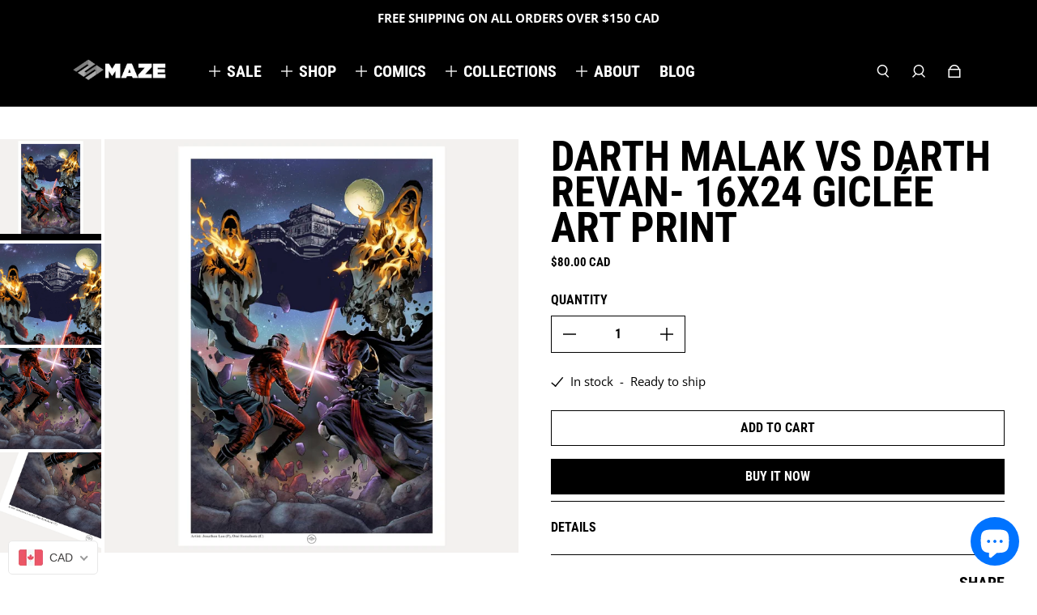

--- FILE ---
content_type: text/html; charset=utf-8
request_url: https://mazestudios.net/products/darth-malak-vs-darth-revan-16x24-giclee-art-print
body_size: 40890
content:
<!doctype html>
  <html
    class="no-js max-w-full overflow-x-hidden !h-auto"
    lang="en"
    data-headings-size="large"
    data-headings-case="uppercase"
    data-headings-line-height="tight"
  >
  <head>
    <meta charset="utf-8">
    <meta http-equiv="X-UA-Compatible" content="IE=edge,chrome=1">
    <meta name="viewport" content="width=device-width,initial-scale=1">

    <link rel="preconnect" href="https://cdn.shopify.com" crossorigin>
    <link rel="preconnect" href="https://ajax.googleapis.com" crossorigin><link rel="preload" as="font" href="//mazestudios.net/cdn/fonts/open_sans/opensans_n4.c32e4d4eca5273f6d4ee95ddf54b5bbb75fc9b61.woff2" type="font/woff2" crossorigin><link rel="preload" as="font" href="//mazestudios.net/cdn/fonts/roboto_condensed/robotocondensed_n7.0c73a613503672be244d2f29ab6ddd3fc3cc69ae.woff2" type="font/woff2" crossorigin><link rel="preload" href="//mazestudios.net/cdn/shop/t/9/assets/theme.css?v=67245511668098347111693595805" as="style">

    <link rel="modulepreload" href="//mazestudios.net/cdn/shop/t/9/assets/theme.min.js?v=126014031971537727391693595805"><link rel="canonical" href="https://mazestudios.net/products/darth-malak-vs-darth-revan-16x24-giclee-art-print"><title>Darth Malak vs Darth Revan- 16x24 Giclée Art Print
&ndash; MAZE Studios</title><meta name="description" content="The Official MAZE Art Print offers stunning museum-quality poster made on thick and long-lasting paper. 350GSM Fine Art Paper 16x24 Glicee Art Print is Museum Quality UV Coated Limited to only 50 ever made! MAZE Artists: Jonathan Lau and Omi Remalante  "><meta property="og:site_name" content="MAZE Studios">
<meta property="og:url" content="https://mazestudios.net/products/darth-malak-vs-darth-revan-16x24-giclee-art-print">
<meta property="og:title" content="Darth Malak vs Darth Revan- 16x24 Giclée Art Print">
<meta property="og:type" content="product">
<meta property="og:description" content="The Official MAZE Art Print offers stunning museum-quality poster made on thick and long-lasting paper. 350GSM Fine Art Paper 16x24 Glicee Art Print is Museum Quality UV Coated Limited to only 50 ever made! MAZE Artists: Jonathan Lau and Omi Remalante  "><meta property="og:image" content="http:files/49.jpg">
  <meta property="og:image:secure_url" content="https:files/49.jpg">
  <meta property="og:image:width" content="1620">
  <meta property="og:image:height" content="1620">
  <meta property="og:price:amount" content="80.00">
  <meta property="og:price:currency" content="CAD">



<meta name="twitter:card" content="summary_large_image">
<meta name="twitter:title" content="Darth Malak vs Darth Revan- 16x24 Giclée Art Print">
<meta name="twitter:description" content="The Official MAZE Art Print offers stunning museum-quality poster made on thick and long-lasting paper. 350GSM Fine Art Paper 16x24 Glicee Art Print is Museum Quality UV Coated Limited to only 50 ever made! MAZE Artists: Jonathan Lau and Omi Remalante  ">

<link rel="canonical" href="https://mazestudios.net/products/darth-malak-vs-darth-revan-16x24-giclee-art-print" />
<style>
  @font-face {
  font-family: "Roboto Condensed";
  font-weight: 700;
  font-style: normal;
  font-display: swap;
  src: url("//mazestudios.net/cdn/fonts/roboto_condensed/robotocondensed_n7.0c73a613503672be244d2f29ab6ddd3fc3cc69ae.woff2") format("woff2"),
       url("//mazestudios.net/cdn/fonts/roboto_condensed/robotocondensed_n7.ef6ece86ba55f49c27c4904a493c283a40f3a66e.woff") format("woff");
}

  @font-face {
  font-family: "Open Sans";
  font-weight: 400;
  font-style: normal;
  font-display: swap;
  src: url("//mazestudios.net/cdn/fonts/open_sans/opensans_n4.c32e4d4eca5273f6d4ee95ddf54b5bbb75fc9b61.woff2") format("woff2"),
       url("//mazestudios.net/cdn/fonts/open_sans/opensans_n4.5f3406f8d94162b37bfa232b486ac93ee892406d.woff") format("woff");
}

  @font-face {
  font-family: "Open Sans";
  font-weight: 700;
  font-style: normal;
  font-display: swap;
  src: url("//mazestudios.net/cdn/fonts/open_sans/opensans_n7.a9393be1574ea8606c68f4441806b2711d0d13e4.woff2") format("woff2"),
       url("//mazestudios.net/cdn/fonts/open_sans/opensans_n7.7b8af34a6ebf52beb1a4c1d8c73ad6910ec2e553.woff") format("woff");
}

  @font-face {
  font-family: "Roboto Condensed";
  font-weight: 700;
  font-style: normal;
  font-display: swap;
  src: url("//mazestudios.net/cdn/fonts/roboto_condensed/robotocondensed_n7.0c73a613503672be244d2f29ab6ddd3fc3cc69ae.woff2") format("woff2"),
       url("//mazestudios.net/cdn/fonts/roboto_condensed/robotocondensed_n7.ef6ece86ba55f49c27c4904a493c283a40f3a66e.woff") format("woff");
}

</style><style>
/* This file is automatically compiled, do not edit directly. See src/setup/css-variables.js */
:root {
--colors-background: #FFFFFF;
--colors-body-text: #000000;
--colors-body-text-opacity-10: rgba(0, 0, 0, 0.1);
--colors-body-text-opacity-20: rgba(0, 0, 0, 0.2);
--colors-body-text-opacity-55: rgba(0, 0, 0, 0.55);
--colors-border-opacity-10: rgba(0, 0, 0, 0.1);
--colors-headings: #000000;
--general-colors-background: #FFFFFF;
--general-colors-body: #000000;
--general-colors-body-opacity-10: rgba(0, 0, 0, 0.1);
--general-colors-body-opacity-20: rgba(0, 0, 0, 0.2);
--general-colors-body-opacity-55: rgba(0, 0, 0, 0.55);
--general-colors-border-opacity-10: rgba(0, 0, 0, 0.1);
--general-colors-headings: #000000;
--accent-1-colors-background: #000000;
--accent-1-colors-body: #FFFFFF;
--accent-1-colors-body-opacity-10: rgba(255, 255, 255, 0.7);
--accent-1-colors-body-opacity-20: rgba(255, 255, 255, 0.7);
--accent-1-colors-body-opacity-55: rgba(255, 255, 255, 0.7);
--accent-1-colors-border-opacity-10: rgba(255, 255, 255, 0.2);
--accent-1-colors-headings: #FFFFFF;
--accent-2-colors-background: #E0E0E0;
--accent-2-colors-body: #000000;
--accent-2-colors-body-opacity-10: rgba(0, 0, 0, 0.1);
--accent-2-colors-body-opacity-20: rgba(0, 0, 0, 0.2);
--accent-2-colors-body-opacity-55: rgba(0, 0, 0, 0.55);
--accent-2-colors-border-opacity-10: rgba(0, 0, 0, 0.1);
--accent-2-colors-headings: #000000;
--accent-3-colors-background: #F7F7F7;
--accent-3-colors-body: #000000;
--accent-3-colors-body-opacity-10: rgba(0, 0, 0, 0.1);
--accent-3-colors-body-opacity-20: rgba(0, 0, 0, 0.2);
--accent-3-colors-body-opacity-55: rgba(0, 0, 0, 0.55);
--accent-3-colors-border-opacity-10: rgba(0, 0, 0, 0.1);
--accent-3-colors-headings: #000000;
--invert-colors-background: #000000;
--invert-colors-body: #FFFFFF;
--font-body: "Open Sans", sans-serif;
--font-headings: "Roboto Condensed", sans-serif;
--font-size-base: 0.96rem;
--font-body-weight: 400;
--font-body-style: normal;
--heading-case: uppercase;
--slider-animation-duration: 900ms;

}</style><style data-shopify>

  @font-face {
  font-family: "Open Sans";
  font-weight: 400;
  font-style: normal;
  font-display: swap;
  src: url("//mazestudios.net/cdn/fonts/open_sans/opensans_n4.c32e4d4eca5273f6d4ee95ddf54b5bbb75fc9b61.woff2") format("woff2"),
       url("//mazestudios.net/cdn/fonts/open_sans/opensans_n4.5f3406f8d94162b37bfa232b486ac93ee892406d.woff") format("woff");
}

  @font-face {
  font-family: "Roboto Condensed";
  font-weight: 700;
  font-style: normal;
  font-display: swap;
  src: url("//mazestudios.net/cdn/fonts/roboto_condensed/robotocondensed_n7.0c73a613503672be244d2f29ab6ddd3fc3cc69ae.woff2") format("woff2"),
       url("//mazestudios.net/cdn/fonts/roboto_condensed/robotocondensed_n7.ef6ece86ba55f49c27c4904a493c283a40f3a66e.woff") format("woff");
}


  *,
  *::before,
  *::after {
    box-sizing: inherit;
  }

  html {
    box-sizing: border-box;
    height: 100%;
  }

  body {
    display: grid;
    grid-template-rows: auto auto 1fr auto;
    grid-template-columns: 100%;
    min-height: 100%;
    margin: 0;
  }

  details > summary::-webkit-details-marker {
    display: none;
  }

</style><script>window.performance && window.performance.mark && window.performance.mark('shopify.content_for_header.start');</script><meta name="facebook-domain-verification" content="0ehtkf20s43zgzddejvskwbo1k1fer">
<meta id="shopify-digital-wallet" name="shopify-digital-wallet" content="/14710098/digital_wallets/dialog">
<meta name="shopify-checkout-api-token" content="6681f0e1c4024241192682fb329944b0">
<meta id="in-context-paypal-metadata" data-shop-id="14710098" data-venmo-supported="false" data-environment="production" data-locale="en_US" data-paypal-v4="true" data-currency="CAD">
<link rel="alternate" hreflang="x-default" href="https://mazestudios.net/products/darth-malak-vs-darth-revan-16x24-giclee-art-print">
<link rel="alternate" hreflang="en" href="https://mazestudios.net/products/darth-malak-vs-darth-revan-16x24-giclee-art-print">
<link rel="alternate" hreflang="zh-Hans" href="https://mazestudios.net/zh/products/darth-malak-vs-darth-revan-16x24-giclee-art-print">
<link rel="alternate" hreflang="zh-Hans-AC" href="https://mazestudios.net/zh/products/darth-malak-vs-darth-revan-16x24-giclee-art-print">
<link rel="alternate" hreflang="zh-Hans-AD" href="https://mazestudios.net/zh/products/darth-malak-vs-darth-revan-16x24-giclee-art-print">
<link rel="alternate" hreflang="zh-Hans-AE" href="https://mazestudios.net/zh/products/darth-malak-vs-darth-revan-16x24-giclee-art-print">
<link rel="alternate" hreflang="zh-Hans-AF" href="https://mazestudios.net/zh/products/darth-malak-vs-darth-revan-16x24-giclee-art-print">
<link rel="alternate" hreflang="zh-Hans-AG" href="https://mazestudios.net/zh/products/darth-malak-vs-darth-revan-16x24-giclee-art-print">
<link rel="alternate" hreflang="zh-Hans-AI" href="https://mazestudios.net/zh/products/darth-malak-vs-darth-revan-16x24-giclee-art-print">
<link rel="alternate" hreflang="zh-Hans-AL" href="https://mazestudios.net/zh/products/darth-malak-vs-darth-revan-16x24-giclee-art-print">
<link rel="alternate" hreflang="zh-Hans-AM" href="https://mazestudios.net/zh/products/darth-malak-vs-darth-revan-16x24-giclee-art-print">
<link rel="alternate" hreflang="zh-Hans-AO" href="https://mazestudios.net/zh/products/darth-malak-vs-darth-revan-16x24-giclee-art-print">
<link rel="alternate" hreflang="zh-Hans-AR" href="https://mazestudios.net/zh/products/darth-malak-vs-darth-revan-16x24-giclee-art-print">
<link rel="alternate" hreflang="zh-Hans-AT" href="https://mazestudios.net/zh/products/darth-malak-vs-darth-revan-16x24-giclee-art-print">
<link rel="alternate" hreflang="zh-Hans-AU" href="https://mazestudios.net/zh/products/darth-malak-vs-darth-revan-16x24-giclee-art-print">
<link rel="alternate" hreflang="zh-Hans-AW" href="https://mazestudios.net/zh/products/darth-malak-vs-darth-revan-16x24-giclee-art-print">
<link rel="alternate" hreflang="zh-Hans-AX" href="https://mazestudios.net/zh/products/darth-malak-vs-darth-revan-16x24-giclee-art-print">
<link rel="alternate" hreflang="zh-Hans-AZ" href="https://mazestudios.net/zh/products/darth-malak-vs-darth-revan-16x24-giclee-art-print">
<link rel="alternate" hreflang="zh-Hans-BA" href="https://mazestudios.net/zh/products/darth-malak-vs-darth-revan-16x24-giclee-art-print">
<link rel="alternate" hreflang="zh-Hans-BB" href="https://mazestudios.net/zh/products/darth-malak-vs-darth-revan-16x24-giclee-art-print">
<link rel="alternate" hreflang="zh-Hans-BD" href="https://mazestudios.net/zh/products/darth-malak-vs-darth-revan-16x24-giclee-art-print">
<link rel="alternate" hreflang="zh-Hans-BE" href="https://mazestudios.net/zh/products/darth-malak-vs-darth-revan-16x24-giclee-art-print">
<link rel="alternate" hreflang="zh-Hans-BF" href="https://mazestudios.net/zh/products/darth-malak-vs-darth-revan-16x24-giclee-art-print">
<link rel="alternate" hreflang="zh-Hans-BG" href="https://mazestudios.net/zh/products/darth-malak-vs-darth-revan-16x24-giclee-art-print">
<link rel="alternate" hreflang="zh-Hans-BH" href="https://mazestudios.net/zh/products/darth-malak-vs-darth-revan-16x24-giclee-art-print">
<link rel="alternate" hreflang="zh-Hans-BI" href="https://mazestudios.net/zh/products/darth-malak-vs-darth-revan-16x24-giclee-art-print">
<link rel="alternate" hreflang="zh-Hans-BJ" href="https://mazestudios.net/zh/products/darth-malak-vs-darth-revan-16x24-giclee-art-print">
<link rel="alternate" hreflang="zh-Hans-BL" href="https://mazestudios.net/zh/products/darth-malak-vs-darth-revan-16x24-giclee-art-print">
<link rel="alternate" hreflang="zh-Hans-BM" href="https://mazestudios.net/zh/products/darth-malak-vs-darth-revan-16x24-giclee-art-print">
<link rel="alternate" hreflang="zh-Hans-BN" href="https://mazestudios.net/zh/products/darth-malak-vs-darth-revan-16x24-giclee-art-print">
<link rel="alternate" hreflang="zh-Hans-BO" href="https://mazestudios.net/zh/products/darth-malak-vs-darth-revan-16x24-giclee-art-print">
<link rel="alternate" hreflang="zh-Hans-BQ" href="https://mazestudios.net/zh/products/darth-malak-vs-darth-revan-16x24-giclee-art-print">
<link rel="alternate" hreflang="zh-Hans-BR" href="https://mazestudios.net/zh/products/darth-malak-vs-darth-revan-16x24-giclee-art-print">
<link rel="alternate" hreflang="zh-Hans-BS" href="https://mazestudios.net/zh/products/darth-malak-vs-darth-revan-16x24-giclee-art-print">
<link rel="alternate" hreflang="zh-Hans-BT" href="https://mazestudios.net/zh/products/darth-malak-vs-darth-revan-16x24-giclee-art-print">
<link rel="alternate" hreflang="zh-Hans-BW" href="https://mazestudios.net/zh/products/darth-malak-vs-darth-revan-16x24-giclee-art-print">
<link rel="alternate" hreflang="zh-Hans-BY" href="https://mazestudios.net/zh/products/darth-malak-vs-darth-revan-16x24-giclee-art-print">
<link rel="alternate" hreflang="zh-Hans-BZ" href="https://mazestudios.net/zh/products/darth-malak-vs-darth-revan-16x24-giclee-art-print">
<link rel="alternate" hreflang="zh-Hans-CA" href="https://mazestudios.net/zh/products/darth-malak-vs-darth-revan-16x24-giclee-art-print">
<link rel="alternate" hreflang="zh-Hans-CC" href="https://mazestudios.net/zh/products/darth-malak-vs-darth-revan-16x24-giclee-art-print">
<link rel="alternate" hreflang="zh-Hans-CD" href="https://mazestudios.net/zh/products/darth-malak-vs-darth-revan-16x24-giclee-art-print">
<link rel="alternate" hreflang="zh-Hans-CF" href="https://mazestudios.net/zh/products/darth-malak-vs-darth-revan-16x24-giclee-art-print">
<link rel="alternate" hreflang="zh-Hans-CG" href="https://mazestudios.net/zh/products/darth-malak-vs-darth-revan-16x24-giclee-art-print">
<link rel="alternate" hreflang="zh-Hans-CH" href="https://mazestudios.net/zh/products/darth-malak-vs-darth-revan-16x24-giclee-art-print">
<link rel="alternate" hreflang="zh-Hans-CI" href="https://mazestudios.net/zh/products/darth-malak-vs-darth-revan-16x24-giclee-art-print">
<link rel="alternate" hreflang="zh-Hans-CK" href="https://mazestudios.net/zh/products/darth-malak-vs-darth-revan-16x24-giclee-art-print">
<link rel="alternate" hreflang="zh-Hans-CL" href="https://mazestudios.net/zh/products/darth-malak-vs-darth-revan-16x24-giclee-art-print">
<link rel="alternate" hreflang="zh-Hans-CM" href="https://mazestudios.net/zh/products/darth-malak-vs-darth-revan-16x24-giclee-art-print">
<link rel="alternate" hreflang="zh-Hans-CN" href="https://mazestudios.net/zh/products/darth-malak-vs-darth-revan-16x24-giclee-art-print">
<link rel="alternate" hreflang="zh-Hans-CO" href="https://mazestudios.net/zh/products/darth-malak-vs-darth-revan-16x24-giclee-art-print">
<link rel="alternate" hreflang="zh-Hans-CR" href="https://mazestudios.net/zh/products/darth-malak-vs-darth-revan-16x24-giclee-art-print">
<link rel="alternate" hreflang="zh-Hans-CV" href="https://mazestudios.net/zh/products/darth-malak-vs-darth-revan-16x24-giclee-art-print">
<link rel="alternate" hreflang="zh-Hans-CW" href="https://mazestudios.net/zh/products/darth-malak-vs-darth-revan-16x24-giclee-art-print">
<link rel="alternate" hreflang="zh-Hans-CX" href="https://mazestudios.net/zh/products/darth-malak-vs-darth-revan-16x24-giclee-art-print">
<link rel="alternate" hreflang="zh-Hans-CY" href="https://mazestudios.net/zh/products/darth-malak-vs-darth-revan-16x24-giclee-art-print">
<link rel="alternate" hreflang="zh-Hans-CZ" href="https://mazestudios.net/zh/products/darth-malak-vs-darth-revan-16x24-giclee-art-print">
<link rel="alternate" hreflang="zh-Hans-DE" href="https://mazestudios.net/zh/products/darth-malak-vs-darth-revan-16x24-giclee-art-print">
<link rel="alternate" hreflang="zh-Hans-DJ" href="https://mazestudios.net/zh/products/darth-malak-vs-darth-revan-16x24-giclee-art-print">
<link rel="alternate" hreflang="zh-Hans-DK" href="https://mazestudios.net/zh/products/darth-malak-vs-darth-revan-16x24-giclee-art-print">
<link rel="alternate" hreflang="zh-Hans-DM" href="https://mazestudios.net/zh/products/darth-malak-vs-darth-revan-16x24-giclee-art-print">
<link rel="alternate" hreflang="zh-Hans-DO" href="https://mazestudios.net/zh/products/darth-malak-vs-darth-revan-16x24-giclee-art-print">
<link rel="alternate" hreflang="zh-Hans-DZ" href="https://mazestudios.net/zh/products/darth-malak-vs-darth-revan-16x24-giclee-art-print">
<link rel="alternate" hreflang="zh-Hans-EC" href="https://mazestudios.net/zh/products/darth-malak-vs-darth-revan-16x24-giclee-art-print">
<link rel="alternate" hreflang="zh-Hans-EE" href="https://mazestudios.net/zh/products/darth-malak-vs-darth-revan-16x24-giclee-art-print">
<link rel="alternate" hreflang="zh-Hans-EG" href="https://mazestudios.net/zh/products/darth-malak-vs-darth-revan-16x24-giclee-art-print">
<link rel="alternate" hreflang="zh-Hans-EH" href="https://mazestudios.net/zh/products/darth-malak-vs-darth-revan-16x24-giclee-art-print">
<link rel="alternate" hreflang="zh-Hans-ER" href="https://mazestudios.net/zh/products/darth-malak-vs-darth-revan-16x24-giclee-art-print">
<link rel="alternate" hreflang="zh-Hans-ES" href="https://mazestudios.net/zh/products/darth-malak-vs-darth-revan-16x24-giclee-art-print">
<link rel="alternate" hreflang="zh-Hans-ET" href="https://mazestudios.net/zh/products/darth-malak-vs-darth-revan-16x24-giclee-art-print">
<link rel="alternate" hreflang="zh-Hans-FI" href="https://mazestudios.net/zh/products/darth-malak-vs-darth-revan-16x24-giclee-art-print">
<link rel="alternate" hreflang="zh-Hans-FJ" href="https://mazestudios.net/zh/products/darth-malak-vs-darth-revan-16x24-giclee-art-print">
<link rel="alternate" hreflang="zh-Hans-FK" href="https://mazestudios.net/zh/products/darth-malak-vs-darth-revan-16x24-giclee-art-print">
<link rel="alternate" hreflang="zh-Hans-FO" href="https://mazestudios.net/zh/products/darth-malak-vs-darth-revan-16x24-giclee-art-print">
<link rel="alternate" hreflang="zh-Hans-FR" href="https://mazestudios.net/zh/products/darth-malak-vs-darth-revan-16x24-giclee-art-print">
<link rel="alternate" hreflang="zh-Hans-GA" href="https://mazestudios.net/zh/products/darth-malak-vs-darth-revan-16x24-giclee-art-print">
<link rel="alternate" hreflang="zh-Hans-GB" href="https://mazestudios.net/zh/products/darth-malak-vs-darth-revan-16x24-giclee-art-print">
<link rel="alternate" hreflang="zh-Hans-GD" href="https://mazestudios.net/zh/products/darth-malak-vs-darth-revan-16x24-giclee-art-print">
<link rel="alternate" hreflang="zh-Hans-GE" href="https://mazestudios.net/zh/products/darth-malak-vs-darth-revan-16x24-giclee-art-print">
<link rel="alternate" hreflang="zh-Hans-GF" href="https://mazestudios.net/zh/products/darth-malak-vs-darth-revan-16x24-giclee-art-print">
<link rel="alternate" hreflang="zh-Hans-GG" href="https://mazestudios.net/zh/products/darth-malak-vs-darth-revan-16x24-giclee-art-print">
<link rel="alternate" hreflang="zh-Hans-GH" href="https://mazestudios.net/zh/products/darth-malak-vs-darth-revan-16x24-giclee-art-print">
<link rel="alternate" hreflang="zh-Hans-GI" href="https://mazestudios.net/zh/products/darth-malak-vs-darth-revan-16x24-giclee-art-print">
<link rel="alternate" hreflang="zh-Hans-GL" href="https://mazestudios.net/zh/products/darth-malak-vs-darth-revan-16x24-giclee-art-print">
<link rel="alternate" hreflang="zh-Hans-GM" href="https://mazestudios.net/zh/products/darth-malak-vs-darth-revan-16x24-giclee-art-print">
<link rel="alternate" hreflang="zh-Hans-GN" href="https://mazestudios.net/zh/products/darth-malak-vs-darth-revan-16x24-giclee-art-print">
<link rel="alternate" hreflang="zh-Hans-GP" href="https://mazestudios.net/zh/products/darth-malak-vs-darth-revan-16x24-giclee-art-print">
<link rel="alternate" hreflang="zh-Hans-GQ" href="https://mazestudios.net/zh/products/darth-malak-vs-darth-revan-16x24-giclee-art-print">
<link rel="alternate" hreflang="zh-Hans-GR" href="https://mazestudios.net/zh/products/darth-malak-vs-darth-revan-16x24-giclee-art-print">
<link rel="alternate" hreflang="zh-Hans-GS" href="https://mazestudios.net/zh/products/darth-malak-vs-darth-revan-16x24-giclee-art-print">
<link rel="alternate" hreflang="zh-Hans-GT" href="https://mazestudios.net/zh/products/darth-malak-vs-darth-revan-16x24-giclee-art-print">
<link rel="alternate" hreflang="zh-Hans-GW" href="https://mazestudios.net/zh/products/darth-malak-vs-darth-revan-16x24-giclee-art-print">
<link rel="alternate" hreflang="zh-Hans-GY" href="https://mazestudios.net/zh/products/darth-malak-vs-darth-revan-16x24-giclee-art-print">
<link rel="alternate" hreflang="zh-Hans-HK" href="https://mazestudios.net/zh/products/darth-malak-vs-darth-revan-16x24-giclee-art-print">
<link rel="alternate" hreflang="zh-Hans-HN" href="https://mazestudios.net/zh/products/darth-malak-vs-darth-revan-16x24-giclee-art-print">
<link rel="alternate" hreflang="zh-Hans-HR" href="https://mazestudios.net/zh/products/darth-malak-vs-darth-revan-16x24-giclee-art-print">
<link rel="alternate" hreflang="zh-Hans-HT" href="https://mazestudios.net/zh/products/darth-malak-vs-darth-revan-16x24-giclee-art-print">
<link rel="alternate" hreflang="zh-Hans-HU" href="https://mazestudios.net/zh/products/darth-malak-vs-darth-revan-16x24-giclee-art-print">
<link rel="alternate" hreflang="zh-Hans-ID" href="https://mazestudios.net/zh/products/darth-malak-vs-darth-revan-16x24-giclee-art-print">
<link rel="alternate" hreflang="zh-Hans-IE" href="https://mazestudios.net/zh/products/darth-malak-vs-darth-revan-16x24-giclee-art-print">
<link rel="alternate" hreflang="zh-Hans-IL" href="https://mazestudios.net/zh/products/darth-malak-vs-darth-revan-16x24-giclee-art-print">
<link rel="alternate" hreflang="zh-Hans-IM" href="https://mazestudios.net/zh/products/darth-malak-vs-darth-revan-16x24-giclee-art-print">
<link rel="alternate" hreflang="zh-Hans-IN" href="https://mazestudios.net/zh/products/darth-malak-vs-darth-revan-16x24-giclee-art-print">
<link rel="alternate" hreflang="zh-Hans-IO" href="https://mazestudios.net/zh/products/darth-malak-vs-darth-revan-16x24-giclee-art-print">
<link rel="alternate" hreflang="zh-Hans-IQ" href="https://mazestudios.net/zh/products/darth-malak-vs-darth-revan-16x24-giclee-art-print">
<link rel="alternate" hreflang="zh-Hans-IS" href="https://mazestudios.net/zh/products/darth-malak-vs-darth-revan-16x24-giclee-art-print">
<link rel="alternate" hreflang="zh-Hans-IT" href="https://mazestudios.net/zh/products/darth-malak-vs-darth-revan-16x24-giclee-art-print">
<link rel="alternate" hreflang="zh-Hans-JE" href="https://mazestudios.net/zh/products/darth-malak-vs-darth-revan-16x24-giclee-art-print">
<link rel="alternate" hreflang="zh-Hans-JM" href="https://mazestudios.net/zh/products/darth-malak-vs-darth-revan-16x24-giclee-art-print">
<link rel="alternate" hreflang="zh-Hans-JO" href="https://mazestudios.net/zh/products/darth-malak-vs-darth-revan-16x24-giclee-art-print">
<link rel="alternate" hreflang="zh-Hans-JP" href="https://mazestudios.net/zh/products/darth-malak-vs-darth-revan-16x24-giclee-art-print">
<link rel="alternate" hreflang="zh-Hans-KE" href="https://mazestudios.net/zh/products/darth-malak-vs-darth-revan-16x24-giclee-art-print">
<link rel="alternate" hreflang="zh-Hans-KG" href="https://mazestudios.net/zh/products/darth-malak-vs-darth-revan-16x24-giclee-art-print">
<link rel="alternate" hreflang="zh-Hans-KH" href="https://mazestudios.net/zh/products/darth-malak-vs-darth-revan-16x24-giclee-art-print">
<link rel="alternate" hreflang="zh-Hans-KI" href="https://mazestudios.net/zh/products/darth-malak-vs-darth-revan-16x24-giclee-art-print">
<link rel="alternate" hreflang="zh-Hans-KM" href="https://mazestudios.net/zh/products/darth-malak-vs-darth-revan-16x24-giclee-art-print">
<link rel="alternate" hreflang="zh-Hans-KN" href="https://mazestudios.net/zh/products/darth-malak-vs-darth-revan-16x24-giclee-art-print">
<link rel="alternate" hreflang="zh-Hans-KR" href="https://mazestudios.net/zh/products/darth-malak-vs-darth-revan-16x24-giclee-art-print">
<link rel="alternate" hreflang="zh-Hans-KW" href="https://mazestudios.net/zh/products/darth-malak-vs-darth-revan-16x24-giclee-art-print">
<link rel="alternate" hreflang="zh-Hans-KY" href="https://mazestudios.net/zh/products/darth-malak-vs-darth-revan-16x24-giclee-art-print">
<link rel="alternate" hreflang="zh-Hans-KZ" href="https://mazestudios.net/zh/products/darth-malak-vs-darth-revan-16x24-giclee-art-print">
<link rel="alternate" hreflang="zh-Hans-LA" href="https://mazestudios.net/zh/products/darth-malak-vs-darth-revan-16x24-giclee-art-print">
<link rel="alternate" hreflang="zh-Hans-LB" href="https://mazestudios.net/zh/products/darth-malak-vs-darth-revan-16x24-giclee-art-print">
<link rel="alternate" hreflang="zh-Hans-LC" href="https://mazestudios.net/zh/products/darth-malak-vs-darth-revan-16x24-giclee-art-print">
<link rel="alternate" hreflang="zh-Hans-LI" href="https://mazestudios.net/zh/products/darth-malak-vs-darth-revan-16x24-giclee-art-print">
<link rel="alternate" hreflang="zh-Hans-LK" href="https://mazestudios.net/zh/products/darth-malak-vs-darth-revan-16x24-giclee-art-print">
<link rel="alternate" hreflang="zh-Hans-LR" href="https://mazestudios.net/zh/products/darth-malak-vs-darth-revan-16x24-giclee-art-print">
<link rel="alternate" hreflang="zh-Hans-LS" href="https://mazestudios.net/zh/products/darth-malak-vs-darth-revan-16x24-giclee-art-print">
<link rel="alternate" hreflang="zh-Hans-LT" href="https://mazestudios.net/zh/products/darth-malak-vs-darth-revan-16x24-giclee-art-print">
<link rel="alternate" hreflang="zh-Hans-LU" href="https://mazestudios.net/zh/products/darth-malak-vs-darth-revan-16x24-giclee-art-print">
<link rel="alternate" hreflang="zh-Hans-LV" href="https://mazestudios.net/zh/products/darth-malak-vs-darth-revan-16x24-giclee-art-print">
<link rel="alternate" hreflang="zh-Hans-LY" href="https://mazestudios.net/zh/products/darth-malak-vs-darth-revan-16x24-giclee-art-print">
<link rel="alternate" hreflang="zh-Hans-MA" href="https://mazestudios.net/zh/products/darth-malak-vs-darth-revan-16x24-giclee-art-print">
<link rel="alternate" hreflang="zh-Hans-MC" href="https://mazestudios.net/zh/products/darth-malak-vs-darth-revan-16x24-giclee-art-print">
<link rel="alternate" hreflang="zh-Hans-MD" href="https://mazestudios.net/zh/products/darth-malak-vs-darth-revan-16x24-giclee-art-print">
<link rel="alternate" hreflang="zh-Hans-ME" href="https://mazestudios.net/zh/products/darth-malak-vs-darth-revan-16x24-giclee-art-print">
<link rel="alternate" hreflang="zh-Hans-MF" href="https://mazestudios.net/zh/products/darth-malak-vs-darth-revan-16x24-giclee-art-print">
<link rel="alternate" hreflang="zh-Hans-MG" href="https://mazestudios.net/zh/products/darth-malak-vs-darth-revan-16x24-giclee-art-print">
<link rel="alternate" hreflang="zh-Hans-MK" href="https://mazestudios.net/zh/products/darth-malak-vs-darth-revan-16x24-giclee-art-print">
<link rel="alternate" hreflang="zh-Hans-ML" href="https://mazestudios.net/zh/products/darth-malak-vs-darth-revan-16x24-giclee-art-print">
<link rel="alternate" hreflang="zh-Hans-MM" href="https://mazestudios.net/zh/products/darth-malak-vs-darth-revan-16x24-giclee-art-print">
<link rel="alternate" hreflang="zh-Hans-MN" href="https://mazestudios.net/zh/products/darth-malak-vs-darth-revan-16x24-giclee-art-print">
<link rel="alternate" hreflang="zh-Hans-MO" href="https://mazestudios.net/zh/products/darth-malak-vs-darth-revan-16x24-giclee-art-print">
<link rel="alternate" hreflang="zh-Hans-MQ" href="https://mazestudios.net/zh/products/darth-malak-vs-darth-revan-16x24-giclee-art-print">
<link rel="alternate" hreflang="zh-Hans-MR" href="https://mazestudios.net/zh/products/darth-malak-vs-darth-revan-16x24-giclee-art-print">
<link rel="alternate" hreflang="zh-Hans-MS" href="https://mazestudios.net/zh/products/darth-malak-vs-darth-revan-16x24-giclee-art-print">
<link rel="alternate" hreflang="zh-Hans-MT" href="https://mazestudios.net/zh/products/darth-malak-vs-darth-revan-16x24-giclee-art-print">
<link rel="alternate" hreflang="zh-Hans-MU" href="https://mazestudios.net/zh/products/darth-malak-vs-darth-revan-16x24-giclee-art-print">
<link rel="alternate" hreflang="zh-Hans-MV" href="https://mazestudios.net/zh/products/darth-malak-vs-darth-revan-16x24-giclee-art-print">
<link rel="alternate" hreflang="zh-Hans-MW" href="https://mazestudios.net/zh/products/darth-malak-vs-darth-revan-16x24-giclee-art-print">
<link rel="alternate" hreflang="zh-Hans-MX" href="https://mazestudios.net/zh/products/darth-malak-vs-darth-revan-16x24-giclee-art-print">
<link rel="alternate" hreflang="zh-Hans-MY" href="https://mazestudios.net/zh/products/darth-malak-vs-darth-revan-16x24-giclee-art-print">
<link rel="alternate" hreflang="zh-Hans-MZ" href="https://mazestudios.net/zh/products/darth-malak-vs-darth-revan-16x24-giclee-art-print">
<link rel="alternate" hreflang="zh-Hans-NA" href="https://mazestudios.net/zh/products/darth-malak-vs-darth-revan-16x24-giclee-art-print">
<link rel="alternate" hreflang="zh-Hans-NC" href="https://mazestudios.net/zh/products/darth-malak-vs-darth-revan-16x24-giclee-art-print">
<link rel="alternate" hreflang="zh-Hans-NE" href="https://mazestudios.net/zh/products/darth-malak-vs-darth-revan-16x24-giclee-art-print">
<link rel="alternate" hreflang="zh-Hans-NF" href="https://mazestudios.net/zh/products/darth-malak-vs-darth-revan-16x24-giclee-art-print">
<link rel="alternate" hreflang="zh-Hans-NG" href="https://mazestudios.net/zh/products/darth-malak-vs-darth-revan-16x24-giclee-art-print">
<link rel="alternate" hreflang="zh-Hans-NI" href="https://mazestudios.net/zh/products/darth-malak-vs-darth-revan-16x24-giclee-art-print">
<link rel="alternate" hreflang="zh-Hans-NL" href="https://mazestudios.net/zh/products/darth-malak-vs-darth-revan-16x24-giclee-art-print">
<link rel="alternate" hreflang="zh-Hans-NO" href="https://mazestudios.net/zh/products/darth-malak-vs-darth-revan-16x24-giclee-art-print">
<link rel="alternate" hreflang="zh-Hans-NP" href="https://mazestudios.net/zh/products/darth-malak-vs-darth-revan-16x24-giclee-art-print">
<link rel="alternate" hreflang="zh-Hans-NR" href="https://mazestudios.net/zh/products/darth-malak-vs-darth-revan-16x24-giclee-art-print">
<link rel="alternate" hreflang="zh-Hans-NU" href="https://mazestudios.net/zh/products/darth-malak-vs-darth-revan-16x24-giclee-art-print">
<link rel="alternate" hreflang="zh-Hans-NZ" href="https://mazestudios.net/zh/products/darth-malak-vs-darth-revan-16x24-giclee-art-print">
<link rel="alternate" hreflang="zh-Hans-OM" href="https://mazestudios.net/zh/products/darth-malak-vs-darth-revan-16x24-giclee-art-print">
<link rel="alternate" hreflang="zh-Hans-PA" href="https://mazestudios.net/zh/products/darth-malak-vs-darth-revan-16x24-giclee-art-print">
<link rel="alternate" hreflang="zh-Hans-PE" href="https://mazestudios.net/zh/products/darth-malak-vs-darth-revan-16x24-giclee-art-print">
<link rel="alternate" hreflang="zh-Hans-PF" href="https://mazestudios.net/zh/products/darth-malak-vs-darth-revan-16x24-giclee-art-print">
<link rel="alternate" hreflang="zh-Hans-PG" href="https://mazestudios.net/zh/products/darth-malak-vs-darth-revan-16x24-giclee-art-print">
<link rel="alternate" hreflang="zh-Hans-PH" href="https://mazestudios.net/zh/products/darth-malak-vs-darth-revan-16x24-giclee-art-print">
<link rel="alternate" hreflang="zh-Hans-PK" href="https://mazestudios.net/zh/products/darth-malak-vs-darth-revan-16x24-giclee-art-print">
<link rel="alternate" hreflang="zh-Hans-PL" href="https://mazestudios.net/zh/products/darth-malak-vs-darth-revan-16x24-giclee-art-print">
<link rel="alternate" hreflang="zh-Hans-PM" href="https://mazestudios.net/zh/products/darth-malak-vs-darth-revan-16x24-giclee-art-print">
<link rel="alternate" hreflang="zh-Hans-PN" href="https://mazestudios.net/zh/products/darth-malak-vs-darth-revan-16x24-giclee-art-print">
<link rel="alternate" hreflang="zh-Hans-PS" href="https://mazestudios.net/zh/products/darth-malak-vs-darth-revan-16x24-giclee-art-print">
<link rel="alternate" hreflang="zh-Hans-PT" href="https://mazestudios.net/zh/products/darth-malak-vs-darth-revan-16x24-giclee-art-print">
<link rel="alternate" hreflang="zh-Hans-PY" href="https://mazestudios.net/zh/products/darth-malak-vs-darth-revan-16x24-giclee-art-print">
<link rel="alternate" hreflang="zh-Hans-QA" href="https://mazestudios.net/zh/products/darth-malak-vs-darth-revan-16x24-giclee-art-print">
<link rel="alternate" hreflang="zh-Hans-RE" href="https://mazestudios.net/zh/products/darth-malak-vs-darth-revan-16x24-giclee-art-print">
<link rel="alternate" hreflang="zh-Hans-RO" href="https://mazestudios.net/zh/products/darth-malak-vs-darth-revan-16x24-giclee-art-print">
<link rel="alternate" hreflang="zh-Hans-RS" href="https://mazestudios.net/zh/products/darth-malak-vs-darth-revan-16x24-giclee-art-print">
<link rel="alternate" hreflang="zh-Hans-RU" href="https://mazestudios.net/zh/products/darth-malak-vs-darth-revan-16x24-giclee-art-print">
<link rel="alternate" hreflang="zh-Hans-RW" href="https://mazestudios.net/zh/products/darth-malak-vs-darth-revan-16x24-giclee-art-print">
<link rel="alternate" hreflang="zh-Hans-SA" href="https://mazestudios.net/zh/products/darth-malak-vs-darth-revan-16x24-giclee-art-print">
<link rel="alternate" hreflang="zh-Hans-SB" href="https://mazestudios.net/zh/products/darth-malak-vs-darth-revan-16x24-giclee-art-print">
<link rel="alternate" hreflang="zh-Hans-SC" href="https://mazestudios.net/zh/products/darth-malak-vs-darth-revan-16x24-giclee-art-print">
<link rel="alternate" hreflang="zh-Hans-SD" href="https://mazestudios.net/zh/products/darth-malak-vs-darth-revan-16x24-giclee-art-print">
<link rel="alternate" hreflang="zh-Hans-SE" href="https://mazestudios.net/zh/products/darth-malak-vs-darth-revan-16x24-giclee-art-print">
<link rel="alternate" hreflang="zh-Hans-SG" href="https://mazestudios.net/zh/products/darth-malak-vs-darth-revan-16x24-giclee-art-print">
<link rel="alternate" hreflang="zh-Hans-SH" href="https://mazestudios.net/zh/products/darth-malak-vs-darth-revan-16x24-giclee-art-print">
<link rel="alternate" hreflang="zh-Hans-SI" href="https://mazestudios.net/zh/products/darth-malak-vs-darth-revan-16x24-giclee-art-print">
<link rel="alternate" hreflang="zh-Hans-SJ" href="https://mazestudios.net/zh/products/darth-malak-vs-darth-revan-16x24-giclee-art-print">
<link rel="alternate" hreflang="zh-Hans-SK" href="https://mazestudios.net/zh/products/darth-malak-vs-darth-revan-16x24-giclee-art-print">
<link rel="alternate" hreflang="zh-Hans-SL" href="https://mazestudios.net/zh/products/darth-malak-vs-darth-revan-16x24-giclee-art-print">
<link rel="alternate" hreflang="zh-Hans-SM" href="https://mazestudios.net/zh/products/darth-malak-vs-darth-revan-16x24-giclee-art-print">
<link rel="alternate" hreflang="zh-Hans-SN" href="https://mazestudios.net/zh/products/darth-malak-vs-darth-revan-16x24-giclee-art-print">
<link rel="alternate" hreflang="zh-Hans-SO" href="https://mazestudios.net/zh/products/darth-malak-vs-darth-revan-16x24-giclee-art-print">
<link rel="alternate" hreflang="zh-Hans-SR" href="https://mazestudios.net/zh/products/darth-malak-vs-darth-revan-16x24-giclee-art-print">
<link rel="alternate" hreflang="zh-Hans-SS" href="https://mazestudios.net/zh/products/darth-malak-vs-darth-revan-16x24-giclee-art-print">
<link rel="alternate" hreflang="zh-Hans-ST" href="https://mazestudios.net/zh/products/darth-malak-vs-darth-revan-16x24-giclee-art-print">
<link rel="alternate" hreflang="zh-Hans-SV" href="https://mazestudios.net/zh/products/darth-malak-vs-darth-revan-16x24-giclee-art-print">
<link rel="alternate" hreflang="zh-Hans-SX" href="https://mazestudios.net/zh/products/darth-malak-vs-darth-revan-16x24-giclee-art-print">
<link rel="alternate" hreflang="zh-Hans-SZ" href="https://mazestudios.net/zh/products/darth-malak-vs-darth-revan-16x24-giclee-art-print">
<link rel="alternate" hreflang="zh-Hans-TA" href="https://mazestudios.net/zh/products/darth-malak-vs-darth-revan-16x24-giclee-art-print">
<link rel="alternate" hreflang="zh-Hans-TC" href="https://mazestudios.net/zh/products/darth-malak-vs-darth-revan-16x24-giclee-art-print">
<link rel="alternate" hreflang="zh-Hans-TD" href="https://mazestudios.net/zh/products/darth-malak-vs-darth-revan-16x24-giclee-art-print">
<link rel="alternate" hreflang="zh-Hans-TF" href="https://mazestudios.net/zh/products/darth-malak-vs-darth-revan-16x24-giclee-art-print">
<link rel="alternate" hreflang="zh-Hans-TG" href="https://mazestudios.net/zh/products/darth-malak-vs-darth-revan-16x24-giclee-art-print">
<link rel="alternate" hreflang="zh-Hans-TH" href="https://mazestudios.net/zh/products/darth-malak-vs-darth-revan-16x24-giclee-art-print">
<link rel="alternate" hreflang="zh-Hans-TJ" href="https://mazestudios.net/zh/products/darth-malak-vs-darth-revan-16x24-giclee-art-print">
<link rel="alternate" hreflang="zh-Hans-TK" href="https://mazestudios.net/zh/products/darth-malak-vs-darth-revan-16x24-giclee-art-print">
<link rel="alternate" hreflang="zh-Hans-TL" href="https://mazestudios.net/zh/products/darth-malak-vs-darth-revan-16x24-giclee-art-print">
<link rel="alternate" hreflang="zh-Hans-TM" href="https://mazestudios.net/zh/products/darth-malak-vs-darth-revan-16x24-giclee-art-print">
<link rel="alternate" hreflang="zh-Hans-TN" href="https://mazestudios.net/zh/products/darth-malak-vs-darth-revan-16x24-giclee-art-print">
<link rel="alternate" hreflang="zh-Hans-TO" href="https://mazestudios.net/zh/products/darth-malak-vs-darth-revan-16x24-giclee-art-print">
<link rel="alternate" hreflang="zh-Hans-TR" href="https://mazestudios.net/zh/products/darth-malak-vs-darth-revan-16x24-giclee-art-print">
<link rel="alternate" hreflang="zh-Hans-TT" href="https://mazestudios.net/zh/products/darth-malak-vs-darth-revan-16x24-giclee-art-print">
<link rel="alternate" hreflang="zh-Hans-TV" href="https://mazestudios.net/zh/products/darth-malak-vs-darth-revan-16x24-giclee-art-print">
<link rel="alternate" hreflang="zh-Hans-TW" href="https://mazestudios.net/zh/products/darth-malak-vs-darth-revan-16x24-giclee-art-print">
<link rel="alternate" hreflang="zh-Hans-TZ" href="https://mazestudios.net/zh/products/darth-malak-vs-darth-revan-16x24-giclee-art-print">
<link rel="alternate" hreflang="zh-Hans-UA" href="https://mazestudios.net/zh/products/darth-malak-vs-darth-revan-16x24-giclee-art-print">
<link rel="alternate" hreflang="zh-Hans-UG" href="https://mazestudios.net/zh/products/darth-malak-vs-darth-revan-16x24-giclee-art-print">
<link rel="alternate" hreflang="zh-Hans-UM" href="https://mazestudios.net/zh/products/darth-malak-vs-darth-revan-16x24-giclee-art-print">
<link rel="alternate" hreflang="zh-Hans-US" href="https://mazestudios.net/zh/products/darth-malak-vs-darth-revan-16x24-giclee-art-print">
<link rel="alternate" hreflang="zh-Hans-UY" href="https://mazestudios.net/zh/products/darth-malak-vs-darth-revan-16x24-giclee-art-print">
<link rel="alternate" hreflang="zh-Hans-UZ" href="https://mazestudios.net/zh/products/darth-malak-vs-darth-revan-16x24-giclee-art-print">
<link rel="alternate" hreflang="zh-Hans-VA" href="https://mazestudios.net/zh/products/darth-malak-vs-darth-revan-16x24-giclee-art-print">
<link rel="alternate" hreflang="zh-Hans-VC" href="https://mazestudios.net/zh/products/darth-malak-vs-darth-revan-16x24-giclee-art-print">
<link rel="alternate" hreflang="zh-Hans-VE" href="https://mazestudios.net/zh/products/darth-malak-vs-darth-revan-16x24-giclee-art-print">
<link rel="alternate" hreflang="zh-Hans-VG" href="https://mazestudios.net/zh/products/darth-malak-vs-darth-revan-16x24-giclee-art-print">
<link rel="alternate" hreflang="zh-Hans-VN" href="https://mazestudios.net/zh/products/darth-malak-vs-darth-revan-16x24-giclee-art-print">
<link rel="alternate" hreflang="zh-Hans-VU" href="https://mazestudios.net/zh/products/darth-malak-vs-darth-revan-16x24-giclee-art-print">
<link rel="alternate" hreflang="zh-Hans-WF" href="https://mazestudios.net/zh/products/darth-malak-vs-darth-revan-16x24-giclee-art-print">
<link rel="alternate" hreflang="zh-Hans-WS" href="https://mazestudios.net/zh/products/darth-malak-vs-darth-revan-16x24-giclee-art-print">
<link rel="alternate" hreflang="zh-Hans-XK" href="https://mazestudios.net/zh/products/darth-malak-vs-darth-revan-16x24-giclee-art-print">
<link rel="alternate" hreflang="zh-Hans-YE" href="https://mazestudios.net/zh/products/darth-malak-vs-darth-revan-16x24-giclee-art-print">
<link rel="alternate" hreflang="zh-Hans-YT" href="https://mazestudios.net/zh/products/darth-malak-vs-darth-revan-16x24-giclee-art-print">
<link rel="alternate" hreflang="zh-Hans-ZA" href="https://mazestudios.net/zh/products/darth-malak-vs-darth-revan-16x24-giclee-art-print">
<link rel="alternate" hreflang="zh-Hans-ZM" href="https://mazestudios.net/zh/products/darth-malak-vs-darth-revan-16x24-giclee-art-print">
<link rel="alternate" hreflang="zh-Hans-ZW" href="https://mazestudios.net/zh/products/darth-malak-vs-darth-revan-16x24-giclee-art-print">
<link rel="alternate" type="application/json+oembed" href="https://mazestudios.net/products/darth-malak-vs-darth-revan-16x24-giclee-art-print.oembed">
<script async="async" src="/checkouts/internal/preloads.js?locale=en-CA"></script>
<script id="shopify-features" type="application/json">{"accessToken":"6681f0e1c4024241192682fb329944b0","betas":["rich-media-storefront-analytics"],"domain":"mazestudios.net","predictiveSearch":true,"shopId":14710098,"locale":"en"}</script>
<script>var Shopify = Shopify || {};
Shopify.shop = "maze-studio.myshopify.com";
Shopify.locale = "en";
Shopify.currency = {"active":"CAD","rate":"1.0"};
Shopify.country = "CA";
Shopify.theme = {"name":"Influence","id":121523732574,"schema_name":"Influence","schema_version":"3.1.0","theme_store_id":1536,"role":"main"};
Shopify.theme.handle = "null";
Shopify.theme.style = {"id":null,"handle":null};
Shopify.cdnHost = "mazestudios.net/cdn";
Shopify.routes = Shopify.routes || {};
Shopify.routes.root = "/";</script>
<script type="module">!function(o){(o.Shopify=o.Shopify||{}).modules=!0}(window);</script>
<script>!function(o){function n(){var o=[];function n(){o.push(Array.prototype.slice.apply(arguments))}return n.q=o,n}var t=o.Shopify=o.Shopify||{};t.loadFeatures=n(),t.autoloadFeatures=n()}(window);</script>
<script id="shop-js-analytics" type="application/json">{"pageType":"product"}</script>
<script defer="defer" async type="module" src="//mazestudios.net/cdn/shopifycloud/shop-js/modules/v2/client.init-shop-cart-sync_BT-GjEfc.en.esm.js"></script>
<script defer="defer" async type="module" src="//mazestudios.net/cdn/shopifycloud/shop-js/modules/v2/chunk.common_D58fp_Oc.esm.js"></script>
<script defer="defer" async type="module" src="//mazestudios.net/cdn/shopifycloud/shop-js/modules/v2/chunk.modal_xMitdFEc.esm.js"></script>
<script type="module">
  await import("//mazestudios.net/cdn/shopifycloud/shop-js/modules/v2/client.init-shop-cart-sync_BT-GjEfc.en.esm.js");
await import("//mazestudios.net/cdn/shopifycloud/shop-js/modules/v2/chunk.common_D58fp_Oc.esm.js");
await import("//mazestudios.net/cdn/shopifycloud/shop-js/modules/v2/chunk.modal_xMitdFEc.esm.js");

  window.Shopify.SignInWithShop?.initShopCartSync?.({"fedCMEnabled":true,"windoidEnabled":true});

</script>
<script>(function() {
  var isLoaded = false;
  function asyncLoad() {
    if (isLoaded) return;
    isLoaded = true;
    var urls = ["https:\/\/chimpstatic.com\/mcjs-connected\/js\/users\/3eb2a5df56e9c66431760b464\/c6aa00dcb4d86f1aa84e00b43.js?shop=maze-studio.myshopify.com","https:\/\/ecommerce-editor-connector.live.gelato.tech\/ecommerce-editor\/v1\/shopify.esm.js?c=13d6be35-eb3b-4620-8a52-36ddaa8dcedf\u0026s=9b52eedb-3a03-4917-b8d0-1cf34dc54f3e\u0026shop=maze-studio.myshopify.com","https:\/\/a.mailmunch.co\/widgets\/site-721106-940bb7399b3306994b0250d1348c9dddde642ce7.js?shop=maze-studio.myshopify.com"];
    for (var i = 0; i < urls.length; i++) {
      var s = document.createElement('script');
      s.type = 'text/javascript';
      s.async = true;
      s.src = urls[i];
      var x = document.getElementsByTagName('script')[0];
      x.parentNode.insertBefore(s, x);
    }
  };
  if(window.attachEvent) {
    window.attachEvent('onload', asyncLoad);
  } else {
    window.addEventListener('load', asyncLoad, false);
  }
})();</script>
<script id="__st">var __st={"a":14710098,"offset":-25200,"reqid":"0293cf20-73bc-4d80-9311-7e79e6bc8a89-1769470470","pageurl":"mazestudios.net\/products\/darth-malak-vs-darth-revan-16x24-giclee-art-print","u":"a613996c8647","p":"product","rtyp":"product","rid":6827593039966};</script>
<script>window.ShopifyPaypalV4VisibilityTracking = true;</script>
<script id="captcha-bootstrap">!function(){'use strict';const t='contact',e='account',n='new_comment',o=[[t,t],['blogs',n],['comments',n],[t,'customer']],c=[[e,'customer_login'],[e,'guest_login'],[e,'recover_customer_password'],[e,'create_customer']],r=t=>t.map((([t,e])=>`form[action*='/${t}']:not([data-nocaptcha='true']) input[name='form_type'][value='${e}']`)).join(','),a=t=>()=>t?[...document.querySelectorAll(t)].map((t=>t.form)):[];function s(){const t=[...o],e=r(t);return a(e)}const i='password',u='form_key',d=['recaptcha-v3-token','g-recaptcha-response','h-captcha-response',i],f=()=>{try{return window.sessionStorage}catch{return}},m='__shopify_v',_=t=>t.elements[u];function p(t,e,n=!1){try{const o=window.sessionStorage,c=JSON.parse(o.getItem(e)),{data:r}=function(t){const{data:e,action:n}=t;return t[m]||n?{data:e,action:n}:{data:t,action:n}}(c);for(const[e,n]of Object.entries(r))t.elements[e]&&(t.elements[e].value=n);n&&o.removeItem(e)}catch(o){console.error('form repopulation failed',{error:o})}}const l='form_type',E='cptcha';function T(t){t.dataset[E]=!0}const w=window,h=w.document,L='Shopify',v='ce_forms',y='captcha';let A=!1;((t,e)=>{const n=(g='f06e6c50-85a8-45c8-87d0-21a2b65856fe',I='https://cdn.shopify.com/shopifycloud/storefront-forms-hcaptcha/ce_storefront_forms_captcha_hcaptcha.v1.5.2.iife.js',D={infoText:'Protected by hCaptcha',privacyText:'Privacy',termsText:'Terms'},(t,e,n)=>{const o=w[L][v],c=o.bindForm;if(c)return c(t,g,e,D).then(n);var r;o.q.push([[t,g,e,D],n]),r=I,A||(h.body.append(Object.assign(h.createElement('script'),{id:'captcha-provider',async:!0,src:r})),A=!0)});var g,I,D;w[L]=w[L]||{},w[L][v]=w[L][v]||{},w[L][v].q=[],w[L][y]=w[L][y]||{},w[L][y].protect=function(t,e){n(t,void 0,e),T(t)},Object.freeze(w[L][y]),function(t,e,n,w,h,L){const[v,y,A,g]=function(t,e,n){const i=e?o:[],u=t?c:[],d=[...i,...u],f=r(d),m=r(i),_=r(d.filter((([t,e])=>n.includes(e))));return[a(f),a(m),a(_),s()]}(w,h,L),I=t=>{const e=t.target;return e instanceof HTMLFormElement?e:e&&e.form},D=t=>v().includes(t);t.addEventListener('submit',(t=>{const e=I(t);if(!e)return;const n=D(e)&&!e.dataset.hcaptchaBound&&!e.dataset.recaptchaBound,o=_(e),c=g().includes(e)&&(!o||!o.value);(n||c)&&t.preventDefault(),c&&!n&&(function(t){try{if(!f())return;!function(t){const e=f();if(!e)return;const n=_(t);if(!n)return;const o=n.value;o&&e.removeItem(o)}(t);const e=Array.from(Array(32),(()=>Math.random().toString(36)[2])).join('');!function(t,e){_(t)||t.append(Object.assign(document.createElement('input'),{type:'hidden',name:u})),t.elements[u].value=e}(t,e),function(t,e){const n=f();if(!n)return;const o=[...t.querySelectorAll(`input[type='${i}']`)].map((({name:t})=>t)),c=[...d,...o],r={};for(const[a,s]of new FormData(t).entries())c.includes(a)||(r[a]=s);n.setItem(e,JSON.stringify({[m]:1,action:t.action,data:r}))}(t,e)}catch(e){console.error('failed to persist form',e)}}(e),e.submit())}));const S=(t,e)=>{t&&!t.dataset[E]&&(n(t,e.some((e=>e===t))),T(t))};for(const o of['focusin','change'])t.addEventListener(o,(t=>{const e=I(t);D(e)&&S(e,y())}));const B=e.get('form_key'),M=e.get(l),P=B&&M;t.addEventListener('DOMContentLoaded',(()=>{const t=y();if(P)for(const e of t)e.elements[l].value===M&&p(e,B);[...new Set([...A(),...v().filter((t=>'true'===t.dataset.shopifyCaptcha))])].forEach((e=>S(e,t)))}))}(h,new URLSearchParams(w.location.search),n,t,e,['guest_login'])})(!0,!0)}();</script>
<script integrity="sha256-4kQ18oKyAcykRKYeNunJcIwy7WH5gtpwJnB7kiuLZ1E=" data-source-attribution="shopify.loadfeatures" defer="defer" src="//mazestudios.net/cdn/shopifycloud/storefront/assets/storefront/load_feature-a0a9edcb.js" crossorigin="anonymous"></script>
<script data-source-attribution="shopify.dynamic_checkout.dynamic.init">var Shopify=Shopify||{};Shopify.PaymentButton=Shopify.PaymentButton||{isStorefrontPortableWallets:!0,init:function(){window.Shopify.PaymentButton.init=function(){};var t=document.createElement("script");t.src="https://mazestudios.net/cdn/shopifycloud/portable-wallets/latest/portable-wallets.en.js",t.type="module",document.head.appendChild(t)}};
</script>
<script data-source-attribution="shopify.dynamic_checkout.buyer_consent">
  function portableWalletsHideBuyerConsent(e){var t=document.getElementById("shopify-buyer-consent"),n=document.getElementById("shopify-subscription-policy-button");t&&n&&(t.classList.add("hidden"),t.setAttribute("aria-hidden","true"),n.removeEventListener("click",e))}function portableWalletsShowBuyerConsent(e){var t=document.getElementById("shopify-buyer-consent"),n=document.getElementById("shopify-subscription-policy-button");t&&n&&(t.classList.remove("hidden"),t.removeAttribute("aria-hidden"),n.addEventListener("click",e))}window.Shopify?.PaymentButton&&(window.Shopify.PaymentButton.hideBuyerConsent=portableWalletsHideBuyerConsent,window.Shopify.PaymentButton.showBuyerConsent=portableWalletsShowBuyerConsent);
</script>
<script>
  function portableWalletsCleanup(e){e&&e.src&&console.error("Failed to load portable wallets script "+e.src);var t=document.querySelectorAll("shopify-accelerated-checkout .shopify-payment-button__skeleton, shopify-accelerated-checkout-cart .wallet-cart-button__skeleton"),e=document.getElementById("shopify-buyer-consent");for(let e=0;e<t.length;e++)t[e].remove();e&&e.remove()}function portableWalletsNotLoadedAsModule(e){e instanceof ErrorEvent&&"string"==typeof e.message&&e.message.includes("import.meta")&&"string"==typeof e.filename&&e.filename.includes("portable-wallets")&&(window.removeEventListener("error",portableWalletsNotLoadedAsModule),window.Shopify.PaymentButton.failedToLoad=e,"loading"===document.readyState?document.addEventListener("DOMContentLoaded",window.Shopify.PaymentButton.init):window.Shopify.PaymentButton.init())}window.addEventListener("error",portableWalletsNotLoadedAsModule);
</script>

<script type="module" src="https://mazestudios.net/cdn/shopifycloud/portable-wallets/latest/portable-wallets.en.js" onError="portableWalletsCleanup(this)" crossorigin="anonymous"></script>
<script nomodule>
  document.addEventListener("DOMContentLoaded", portableWalletsCleanup);
</script>

<link id="shopify-accelerated-checkout-styles" rel="stylesheet" media="screen" href="https://mazestudios.net/cdn/shopifycloud/portable-wallets/latest/accelerated-checkout-backwards-compat.css" crossorigin="anonymous">
<style id="shopify-accelerated-checkout-cart">
        #shopify-buyer-consent {
  margin-top: 1em;
  display: inline-block;
  width: 100%;
}

#shopify-buyer-consent.hidden {
  display: none;
}

#shopify-subscription-policy-button {
  background: none;
  border: none;
  padding: 0;
  text-decoration: underline;
  font-size: inherit;
  cursor: pointer;
}

#shopify-subscription-policy-button::before {
  box-shadow: none;
}

      </style>

<script>window.performance && window.performance.mark && window.performance.mark('shopify.content_for_header.end');</script>

    <script>document.documentElement.className = document.documentElement.className.replace('no-js', 'js');</script>
  <!-- BEGIN app block: shopify://apps/beast-currency-converter/blocks/doubly/267afa86-a419-4d5b-a61b-556038e7294d -->


	<script>
		var DoublyGlobalCurrency, catchXHR = true, bccAppVersion = 1;
       	var DoublyGlobal = {
			theme : 'flags_theme',
			spanClass : 'money',
			cookieName : '_g1695787814',
			ratesUrl :  'https://init.grizzlyapps.com/9e32c84f0db4f7b1eb40c32bdb0bdea9',
			geoUrl : 'https://currency.grizzlyapps.com/83d400c612f9a099fab8f76dcab73a48',
			shopCurrency : 'CAD',
            allowedCurrencies : '["CAD","USD","EUR","GBP","AUD"]',
			countriesJSON : '[]',
			currencyMessage : 'All orders are processed in CAD. While the content of your cart is currently displayed in <span class="selected-currency"></span>, you will checkout using CAD at the most current exchange rate.',
            currencyFormat : 'money_with_currency_format',
			euroFormat : 'amount',
            removeDecimals : 0,
            roundDecimals : 0,
            roundTo : '99',
            autoSwitch : 0,
			showPriceOnHover : 0,
            showCurrencyMessage : false,
			hideConverter : '',
			forceJqueryLoad : false,
			beeketing : true,
			themeScript : '',
			customerScriptBefore : '',
			customerScriptAfter : '',
			debug: false
		};

		<!-- inline script: fixes + various plugin js functions -->
		DoublyGlobal.themeScript = "if(DoublyGlobal.debug) debugger;dbGenericFixes=true; \/* hide generic *\/ if(window.location.href.indexOf('\/checkouts') != -1 || window.location.href.indexOf('\/password') != -1 || window.location.href.indexOf('\/orders') != -1) { const doublyStylesHide = document.createElement('style'); doublyStylesHide.textContent = ` .doubly-float, .doubly-wrapper { display:none !important; } `; document.head.appendChild(doublyStylesHide); } \/* generic code to add money, message, convert with retry *\/ function genericConvert(){ if (typeof doublyAddMessage !== 'undefined') doublyAddMessage(); if (typeof doublyAddMoney !== 'undefined') doublyAddMoney(); DoublyCurrency.convertAll(); initExtraFeatures(); } window.doublyChangeEvent = function(e) { var numRetries = (typeof doublyIntervalTries !== 'undefined' ? doublyIntervalTries : 6); var timeout = (typeof doublyIntervalTime !== 'undefined' ? doublyIntervalTime : 400); clearInterval(window.doublyInterval); \/* quick convert *\/ setTimeout(genericConvert, 50); \/* retry *\/ window.doublyInterval = setInterval(function() { try{ genericConvert(); } catch (e) { clearInterval(window.doublyInterval); } if (numRetries-- <= 0) clearInterval(window.doublyInterval); }, timeout); }; \/* bind events *\/ ['mouseup', 'change', 'input', 'scroll'].forEach(function(event) { document.removeEventListener(event, doublyChangeEvent); document.addEventListener(event, doublyChangeEvent); }); \/* for ajax cart *\/ jQueryGrizzly(document).unbind('ajaxComplete.doublyGenericFix'); jQueryGrizzly(document).bind('ajaxComplete.doublyGenericFix', doublyChangeEvent);";
                    DoublyGlobal.initNiceSelect = function(){
                        !function(e) {
                            e.fn.niceSelect = function() {
                                this.each(function() {
                                    var s = e(this);
                                    var t = s.next()
                                    , n = s.find('option')
                                    , a = s.find('option:selected');
                                    t.find('.current').html('<span class="flags flags-' + a.data('country') + '"></span> &nbsp;' + a.data('display') || a.text());
                                }),
                                e(document).off('.nice_select'),
                                e(document).on('click.nice_select', '.doubly-nice-select.doubly-nice-select', function(s) {
                                    var t = e(this);
                                    e('.doubly-nice-select').not(t).removeClass('open'),
                                    t.toggleClass('open'),
                                    t.hasClass('open') ? (t.find('.option'),
                                    t.find('.focus').removeClass('focus'),
                                    t.find('.selected').addClass('focus')) : t.focus()
                                }),
                                e(document).on('click.nice_select', function(s) {
                                    0 === e(s.target).closest('.doubly-nice-select').length && e('.doubly-nice-select').removeClass('open').find('.option')
                                }),
                                e(document).on('click.nice_select', '.doubly-nice-select .option', function(s) {
                                    var t = e(this);
                                    e('.doubly-nice-select').each(function() {
                                        var s = e(this).find('.option[data-value="' + t.data('value') + '"]')
                                        , n = s.closest('.doubly-nice-select');
                                        n.find('.selected').removeClass('selected'),
                                        s.addClass('selected');
                                        var a = '<span class="flags flags-' + s.data('country') + '"></span> &nbsp;' + s.data('display') || s.text();
                                        n.find('.current').html(a),
                                        n.prev('select').val(s.data('value')).trigger('change')
                                    })
                                }),
                                e(document).on('keydown.nice_select', '.doubly-nice-select', function(s) {
                                    var t = e(this)
                                    , n = e(t.find('.focus') || t.find('.list .option.selected'));
                                    if (32 == s.keyCode || 13 == s.keyCode)
                                        return t.hasClass('open') ? n.trigger('click') : t.trigger('click'),
                                        !1;
                                    if (40 == s.keyCode)
                                        return t.hasClass('open') ? n.next().length > 0 && (t.find('.focus').removeClass('focus'),
                                        n.next().addClass('focus')) : t.trigger('click'),
                                        !1;
                                    if (38 == s.keyCode)
                                        return t.hasClass('open') ? n.prev().length > 0 && (t.find('.focus').removeClass('focus'),
                                        n.prev().addClass('focus')) : t.trigger('click'),
                                        !1;
                                    if (27 == s.keyCode)
                                        t.hasClass('open') && t.trigger('click');
                                    else if (9 == s.keyCode && t.hasClass('open'))
                                        return !1
                                })
                            }
                        }(jQueryGrizzly);
                    };
                DoublyGlobal.addSelect = function(){
                    /* add select in select wrapper or body */  
                    if (jQueryGrizzly('.doubly-wrapper').length>0) { 
                        var doublyWrapper = '.doubly-wrapper';
                    } else if (jQueryGrizzly('.doubly-float').length==0) {
                        var doublyWrapper = '.doubly-float';
                        jQueryGrizzly('body').append('<div class="doubly-float"></div>');
                    }
                    document.querySelectorAll(doublyWrapper).forEach(function(el) {
                        el.insertAdjacentHTML('afterbegin', '<select class="currency-switcher right" name="doubly-currencies"><option value="CAD" data-country="Canada" data-currency-symbol="&#36;" data-display="CAD">Canadian Dollar</option><option value="USD" data-country="United-States" data-currency-symbol="&#36;" data-display="USD">US Dollar</option><option value="EUR" data-country="European-Union" data-currency-symbol="&#8364;" data-display="EUR">Euro</option><option value="GBP" data-country="United-Kingdom" data-currency-symbol="&#163;" data-display="GBP">British Pound Sterling</option><option value="AUD" data-country="Australia" data-currency-symbol="&#36;" data-display="AUD">Australian Dollar</option></select> <div class="doubly-nice-select currency-switcher right" data-nosnippet> <span class="current notranslate"></span> <ul class="list"> <li class="option notranslate" data-value="CAD" data-country="Canada" data-currency-symbol="&#36;" data-display="CAD"><span class="flags flags-Canada"></span> &nbsp;Canadian Dollar</li><li class="option notranslate" data-value="USD" data-country="United-States" data-currency-symbol="&#36;" data-display="USD"><span class="flags flags-United-States"></span> &nbsp;US Dollar</li><li class="option notranslate" data-value="EUR" data-country="European-Union" data-currency-symbol="&#8364;" data-display="EUR"><span class="flags flags-European-Union"></span> &nbsp;Euro</li><li class="option notranslate" data-value="GBP" data-country="United-Kingdom" data-currency-symbol="&#163;" data-display="GBP"><span class="flags flags-United-Kingdom"></span> &nbsp;British Pound Sterling</li><li class="option notranslate" data-value="AUD" data-country="Australia" data-currency-symbol="&#36;" data-display="AUD"><span class="flags flags-Australia"></span> &nbsp;Australian Dollar</li> </ul> </div>');
                    });
                }
		var bbb = "";
	</script>
	
	
	<!-- inline styles -->
	<style> 
		
		.flags{background-image:url("https://cdn.shopify.com/extensions/01997e3d-dbe8-7f57-a70f-4120f12c2b07/currency-54/assets/currency-flags.png")}
		.flags-small{background-image:url("https://cdn.shopify.com/extensions/01997e3d-dbe8-7f57-a70f-4120f12c2b07/currency-54/assets/currency-flags-small.png")}
		select.currency-switcher{display:none}.doubly-nice-select{-webkit-tap-highlight-color:transparent;background-color:#fff;border-radius:5px;border:1px solid #e8e8e8;box-sizing:border-box;cursor:pointer;display:block;float:left;font-family:"Helvetica Neue",Arial;font-size:14px;font-weight:400;height:42px;line-height:40px;outline:0;padding-left:12px;padding-right:30px;position:relative;text-align:left!important;transition:none;/*transition:all .2s ease-in-out;*/-webkit-user-select:none;-moz-user-select:none;-ms-user-select:none;user-select:none;white-space:nowrap;width:auto}.doubly-nice-select:hover{border-color:#dbdbdb}.doubly-nice-select.open,.doubly-nice-select:active,.doubly-nice-select:focus{border-color:#88bfff}.doubly-nice-select:after{border-bottom:2px solid #999;border-right:2px solid #999;content:"";display:block;height:5px;box-sizing:content-box;pointer-events:none;position:absolute;right:14px;top:16px;-webkit-transform-origin:66% 66%;transform-origin:66% 66%;-webkit-transform:rotate(45deg);transform:rotate(45deg);transition:transform .15s ease-in-out;width:5px}.doubly-nice-select.open:after{-webkit-transform:rotate(-135deg);transform:rotate(-135deg)}.doubly-nice-select.open .list{opacity:1;pointer-events:auto;-webkit-transform:scale(1) translateY(0);transform:scale(1) translateY(0); z-index:1000000 !important;}.doubly-nice-select.disabled{border-color:#ededed;color:#999;pointer-events:none}.doubly-nice-select.disabled:after{border-color:#ccc}.doubly-nice-select.wide{width:100%}.doubly-nice-select.wide .list{left:0!important;right:0!important}.doubly-nice-select.right{float:right}.doubly-nice-select.right .list{left:auto;right:0}.doubly-nice-select.small{font-size:12px;height:36px;line-height:34px}.doubly-nice-select.small:after{height:4px;width:4px}.flags-Afghanistan,.flags-Albania,.flags-Algeria,.flags-Andorra,.flags-Angola,.flags-Antigua-and-Barbuda,.flags-Argentina,.flags-Armenia,.flags-Aruba,.flags-Australia,.flags-Austria,.flags-Azerbaijan,.flags-Bahamas,.flags-Bahrain,.flags-Bangladesh,.flags-Barbados,.flags-Belarus,.flags-Belgium,.flags-Belize,.flags-Benin,.flags-Bermuda,.flags-Bhutan,.flags-Bitcoin,.flags-Bolivia,.flags-Bosnia-and-Herzegovina,.flags-Botswana,.flags-Brazil,.flags-Brunei,.flags-Bulgaria,.flags-Burkina-Faso,.flags-Burundi,.flags-Cambodia,.flags-Cameroon,.flags-Canada,.flags-Cape-Verde,.flags-Cayman-Islands,.flags-Central-African-Republic,.flags-Chad,.flags-Chile,.flags-China,.flags-Colombia,.flags-Comoros,.flags-Congo-Democratic,.flags-Congo-Republic,.flags-Costa-Rica,.flags-Cote-d_Ivoire,.flags-Croatia,.flags-Cuba,.flags-Curacao,.flags-Cyprus,.flags-Czech-Republic,.flags-Denmark,.flags-Djibouti,.flags-Dominica,.flags-Dominican-Republic,.flags-East-Timor,.flags-Ecuador,.flags-Egypt,.flags-El-Salvador,.flags-Equatorial-Guinea,.flags-Eritrea,.flags-Estonia,.flags-Ethiopia,.flags-European-Union,.flags-Falkland-Islands,.flags-Fiji,.flags-Finland,.flags-France,.flags-Gabon,.flags-Gambia,.flags-Georgia,.flags-Germany,.flags-Ghana,.flags-Gibraltar,.flags-Grecee,.flags-Grenada,.flags-Guatemala,.flags-Guernsey,.flags-Guinea,.flags-Guinea-Bissau,.flags-Guyana,.flags-Haiti,.flags-Honduras,.flags-Hong-Kong,.flags-Hungary,.flags-IMF,.flags-Iceland,.flags-India,.flags-Indonesia,.flags-Iran,.flags-Iraq,.flags-Ireland,.flags-Isle-of-Man,.flags-Israel,.flags-Italy,.flags-Jamaica,.flags-Japan,.flags-Jersey,.flags-Jordan,.flags-Kazakhstan,.flags-Kenya,.flags-Korea-North,.flags-Korea-South,.flags-Kosovo,.flags-Kuwait,.flags-Kyrgyzstan,.flags-Laos,.flags-Latvia,.flags-Lebanon,.flags-Lesotho,.flags-Liberia,.flags-Libya,.flags-Liechtenstein,.flags-Lithuania,.flags-Luxembourg,.flags-Macao,.flags-Macedonia,.flags-Madagascar,.flags-Malawi,.flags-Malaysia,.flags-Maldives,.flags-Mali,.flags-Malta,.flags-Marshall-Islands,.flags-Mauritania,.flags-Mauritius,.flags-Mexico,.flags-Micronesia-_Federated_,.flags-Moldova,.flags-Monaco,.flags-Mongolia,.flags-Montenegro,.flags-Morocco,.flags-Mozambique,.flags-Myanmar,.flags-Namibia,.flags-Nauru,.flags-Nepal,.flags-Netherlands,.flags-New-Zealand,.flags-Nicaragua,.flags-Niger,.flags-Nigeria,.flags-Norway,.flags-Oman,.flags-Pakistan,.flags-Palau,.flags-Panama,.flags-Papua-New-Guinea,.flags-Paraguay,.flags-Peru,.flags-Philippines,.flags-Poland,.flags-Portugal,.flags-Qatar,.flags-Romania,.flags-Russia,.flags-Rwanda,.flags-Saint-Helena,.flags-Saint-Kitts-and-Nevis,.flags-Saint-Lucia,.flags-Saint-Vincent-and-the-Grenadines,.flags-Samoa,.flags-San-Marino,.flags-Sao-Tome-and-Principe,.flags-Saudi-Arabia,.flags-Seborga,.flags-Senegal,.flags-Serbia,.flags-Seychelles,.flags-Sierra-Leone,.flags-Singapore,.flags-Slovakia,.flags-Slovenia,.flags-Solomon-Islands,.flags-Somalia,.flags-South-Africa,.flags-South-Sudan,.flags-Spain,.flags-Sri-Lanka,.flags-Sudan,.flags-Suriname,.flags-Swaziland,.flags-Sweden,.flags-Switzerland,.flags-Syria,.flags-Taiwan,.flags-Tajikistan,.flags-Tanzania,.flags-Thailand,.flags-Togo,.flags-Tonga,.flags-Trinidad-and-Tobago,.flags-Tunisia,.flags-Turkey,.flags-Turkmenistan,.flags-Tuvalu,.flags-Uganda,.flags-Ukraine,.flags-United-Arab-Emirates,.flags-United-Kingdom,.flags-United-States,.flags-Uruguay,.flags-Uzbekistan,.flags-Vanuatu,.flags-Vatican-City,.flags-Venezuela,.flags-Vietnam,.flags-Wallis-and-Futuna,.flags-XAG,.flags-XAU,.flags-XPT,.flags-Yemen,.flags-Zambia,.flags-Zimbabwe{width:30px;height:20px}.doubly-nice-select.small .option{line-height:34px;min-height:34px}.doubly-nice-select .list{background-color:#fff;border-radius:5px;box-shadow:0 0 0 1px rgba(68,68,68,.11);box-sizing:border-box;margin:4px 0 0!important;opacity:0;overflow:scroll;overflow-x:hidden;padding:0;pointer-events:none;position:absolute;top:100%;max-height:260px;left:0;-webkit-transform-origin:50% 0;transform-origin:50% 0;-webkit-transform:scale(.75) translateY(-21px);transform:scale(.75) translateY(-21px);transition:all .2s cubic-bezier(.5,0,0,1.25),opacity .15s ease-out;z-index:100000}.doubly-nice-select .current img,.doubly-nice-select .option img{vertical-align:top;padding-top:10px}.doubly-nice-select .list:hover .option:not(:hover){background-color:transparent!important}.doubly-nice-select .option{font-size:13px !important;float:none!important;text-align:left !important;margin:0px !important;font-family:Helvetica Neue,Arial !important;letter-spacing:normal;text-transform:none;display:block!important;cursor:pointer;font-weight:400;line-height:40px!important;list-style:none;min-height:40px;min-width:55px;margin-bottom:0;outline:0;padding-left:18px!important;padding-right:52px!important;text-align:left;transition:all .2s}.doubly-nice-select .option.focus,.doubly-nice-select .option.selected.focus,.doubly-nice-select .option:hover{background-color:#f6f6f6}.doubly-nice-select .option.selected{font-weight:700}.doubly-nice-select .current img{line-height:45px}.doubly-nice-select.slim{padding:0 18px 0 0;height:20px;line-height:20px;border:0;background:0 0!important}.doubly-nice-select.slim .current .flags{margin-top:0 !important}.doubly-nice-select.slim:after{right:4px;top:6px}.flags{background-repeat:no-repeat;display:block;margin:10px 4px 0 0 !important;float:left}.flags-Zimbabwe{background-position:-5px -5px}.flags-Zambia{background-position:-45px -5px}.flags-Yemen{background-position:-85px -5px}.flags-Vietnam{background-position:-125px -5px}.flags-Venezuela{background-position:-165px -5px}.flags-Vatican-City{background-position:-205px -5px}.flags-Vanuatu{background-position:-245px -5px}.flags-Uzbekistan{background-position:-285px -5px}.flags-Uruguay{background-position:-325px -5px}.flags-United-States{background-position:-365px -5px}.flags-United-Kingdom{background-position:-405px -5px}.flags-United-Arab-Emirates{background-position:-445px -5px}.flags-Ukraine{background-position:-5px -35px}.flags-Uganda{background-position:-45px -35px}.flags-Tuvalu{background-position:-85px -35px}.flags-Turkmenistan{background-position:-125px -35px}.flags-Turkey{background-position:-165px -35px}.flags-Tunisia{background-position:-205px -35px}.flags-Trinidad-and-Tobago{background-position:-245px -35px}.flags-Tonga{background-position:-285px -35px}.flags-Togo{background-position:-325px -35px}.flags-Thailand{background-position:-365px -35px}.flags-Tanzania{background-position:-405px -35px}.flags-Tajikistan{background-position:-445px -35px}.flags-Taiwan{background-position:-5px -65px}.flags-Syria{background-position:-45px -65px}.flags-Switzerland{background-position:-85px -65px}.flags-Sweden{background-position:-125px -65px}.flags-Swaziland{background-position:-165px -65px}.flags-Suriname{background-position:-205px -65px}.flags-Sudan{background-position:-245px -65px}.flags-Sri-Lanka{background-position:-285px -65px}.flags-Spain{background-position:-325px -65px}.flags-South-Sudan{background-position:-365px -65px}.flags-South-Africa{background-position:-405px -65px}.flags-Somalia{background-position:-445px -65px}.flags-Solomon-Islands{background-position:-5px -95px}.flags-Slovenia{background-position:-45px -95px}.flags-Slovakia{background-position:-85px -95px}.flags-Singapore{background-position:-125px -95px}.flags-Sierra-Leone{background-position:-165px -95px}.flags-Seychelles{background-position:-205px -95px}.flags-Serbia{background-position:-245px -95px}.flags-Senegal{background-position:-285px -95px}.flags-Saudi-Arabia{background-position:-325px -95px}.flags-Sao-Tome-and-Principe{background-position:-365px -95px}.flags-San-Marino{background-position:-405px -95px}.flags-Samoa{background-position:-445px -95px}.flags-Saint-Vincent-and-the-Grenadines{background-position:-5px -125px}.flags-Saint-Lucia{background-position:-45px -125px}.flags-Saint-Kitts-and-Nevis{background-position:-85px -125px}.flags-Rwanda{background-position:-125px -125px}.flags-Russia{background-position:-165px -125px}.flags-Romania{background-position:-205px -125px}.flags-Qatar{background-position:-245px -125px}.flags-Portugal{background-position:-285px -125px}.flags-Poland{background-position:-325px -125px}.flags-Philippines{background-position:-365px -125px}.flags-Peru{background-position:-405px -125px}.flags-Paraguay{background-position:-445px -125px}.flags-Papua-New-Guinea{background-position:-5px -155px}.flags-Panama{background-position:-45px -155px}.flags-Palau{background-position:-85px -155px}.flags-Pakistan{background-position:-125px -155px}.flags-Oman{background-position:-165px -155px}.flags-Norway{background-position:-205px -155px}.flags-Nigeria{background-position:-245px -155px}.flags-Niger{background-position:-285px -155px}.flags-Nicaragua{background-position:-325px -155px}.flags-New-Zealand{background-position:-365px -155px}.flags-Netherlands{background-position:-405px -155px}.flags-Nepal{background-position:-445px -155px}.flags-Nauru{background-position:-5px -185px}.flags-Namibia{background-position:-45px -185px}.flags-Myanmar{background-position:-85px -185px}.flags-Mozambique{background-position:-125px -185px}.flags-Morocco{background-position:-165px -185px}.flags-Montenegro{background-position:-205px -185px}.flags-Mongolia{background-position:-245px -185px}.flags-Monaco{background-position:-285px -185px}.flags-Moldova{background-position:-325px -185px}.flags-Micronesia-_Federated_{background-position:-365px -185px}.flags-Mexico{background-position:-405px -185px}.flags-Mauritius{background-position:-445px -185px}.flags-Mauritania{background-position:-5px -215px}.flags-Marshall-Islands{background-position:-45px -215px}.flags-Malta{background-position:-85px -215px}.flags-Mali{background-position:-125px -215px}.flags-Maldives{background-position:-165px -215px}.flags-Malaysia{background-position:-205px -215px}.flags-Malawi{background-position:-245px -215px}.flags-Madagascar{background-position:-285px -215px}.flags-Macedonia{background-position:-325px -215px}.flags-Luxembourg{background-position:-365px -215px}.flags-Lithuania{background-position:-405px -215px}.flags-Liechtenstein{background-position:-445px -215px}.flags-Libya{background-position:-5px -245px}.flags-Liberia{background-position:-45px -245px}.flags-Lesotho{background-position:-85px -245px}.flags-Lebanon{background-position:-125px -245px}.flags-Latvia{background-position:-165px -245px}.flags-Laos{background-position:-205px -245px}.flags-Kyrgyzstan{background-position:-245px -245px}.flags-Kuwait{background-position:-285px -245px}.flags-Kosovo{background-position:-325px -245px}.flags-Korea-South{background-position:-365px -245px}.flags-Korea-North{background-position:-405px -245px}.flags-Kiribati{width:30px;height:20px;background-position:-445px -245px}.flags-Kenya{background-position:-5px -275px}.flags-Kazakhstan{background-position:-45px -275px}.flags-Jordan{background-position:-85px -275px}.flags-Japan{background-position:-125px -275px}.flags-Jamaica{background-position:-165px -275px}.flags-Italy{background-position:-205px -275px}.flags-Israel{background-position:-245px -275px}.flags-Ireland{background-position:-285px -275px}.flags-Iraq{background-position:-325px -275px}.flags-Iran{background-position:-365px -275px}.flags-Indonesia{background-position:-405px -275px}.flags-India{background-position:-445px -275px}.flags-Iceland{background-position:-5px -305px}.flags-Hungary{background-position:-45px -305px}.flags-Honduras{background-position:-85px -305px}.flags-Haiti{background-position:-125px -305px}.flags-Guyana{background-position:-165px -305px}.flags-Guinea{background-position:-205px -305px}.flags-Guinea-Bissau{background-position:-245px -305px}.flags-Guatemala{background-position:-285px -305px}.flags-Grenada{background-position:-325px -305px}.flags-Grecee{background-position:-365px -305px}.flags-Ghana{background-position:-405px -305px}.flags-Germany{background-position:-445px -305px}.flags-Georgia{background-position:-5px -335px}.flags-Gambia{background-position:-45px -335px}.flags-Gabon{background-position:-85px -335px}.flags-France{background-position:-125px -335px}.flags-Finland{background-position:-165px -335px}.flags-Fiji{background-position:-205px -335px}.flags-Ethiopia{background-position:-245px -335px}.flags-Estonia{background-position:-285px -335px}.flags-Eritrea{background-position:-325px -335px}.flags-Equatorial-Guinea{background-position:-365px -335px}.flags-El-Salvador{background-position:-405px -335px}.flags-Egypt{background-position:-445px -335px}.flags-Ecuador{background-position:-5px -365px}.flags-East-Timor{background-position:-45px -365px}.flags-Dominican-Republic{background-position:-85px -365px}.flags-Dominica{background-position:-125px -365px}.flags-Djibouti{background-position:-165px -365px}.flags-Denmark{background-position:-205px -365px}.flags-Czech-Republic{background-position:-245px -365px}.flags-Cyprus{background-position:-285px -365px}.flags-Cuba{background-position:-325px -365px}.flags-Croatia{background-position:-365px -365px}.flags-Cote-d_Ivoire{background-position:-405px -365px}.flags-Costa-Rica{background-position:-445px -365px}.flags-Congo-Republic{background-position:-5px -395px}.flags-Congo-Democratic{background-position:-45px -395px}.flags-Comoros{background-position:-85px -395px}.flags-Colombia{background-position:-125px -395px}.flags-China{background-position:-165px -395px}.flags-Chile{background-position:-205px -395px}.flags-Chad{background-position:-245px -395px}.flags-Central-African-Republic{background-position:-285px -395px}.flags-Cape-Verde{background-position:-325px -395px}.flags-Canada{background-position:-365px -395px}.flags-Cameroon{background-position:-405px -395px}.flags-Cambodia{background-position:-445px -395px}.flags-Burundi{background-position:-5px -425px}.flags-Burkina-Faso{background-position:-45px -425px}.flags-Bulgaria{background-position:-85px -425px}.flags-Brunei{background-position:-125px -425px}.flags-Brazil{background-position:-165px -425px}.flags-Botswana{background-position:-205px -425px}.flags-Bosnia-and-Herzegovina{background-position:-245px -425px}.flags-Bolivia{background-position:-285px -425px}.flags-Bhutan{background-position:-325px -425px}.flags-Benin{background-position:-365px -425px}.flags-Belize{background-position:-405px -425px}.flags-Belgium{background-position:-445px -425px}.flags-Belarus{background-position:-5px -455px}.flags-Barbados{background-position:-45px -455px}.flags-Bangladesh{background-position:-85px -455px}.flags-Bahrain{background-position:-125px -455px}.flags-Bahamas{background-position:-165px -455px}.flags-Azerbaijan{background-position:-205px -455px}.flags-Austria{background-position:-245px -455px}.flags-Australia{background-position:-285px -455px}.flags-Armenia{background-position:-325px -455px}.flags-Argentina{background-position:-365px -455px}.flags-Antigua-and-Barbuda{background-position:-405px -455px}.flags-Andorra{background-position:-445px -455px}.flags-Algeria{background-position:-5px -485px}.flags-Albania{background-position:-45px -485px}.flags-Afghanistan{background-position:-85px -485px}.flags-Bermuda{background-position:-125px -485px}.flags-European-Union{background-position:-165px -485px}.flags-XPT{background-position:-205px -485px}.flags-XAU{background-position:-245px -485px}.flags-XAG{background-position:-285px -485px}.flags-Wallis-and-Futuna{background-position:-325px -485px}.flags-Seborga{background-position:-365px -485px}.flags-Aruba{background-position:-405px -485px}.flags-Angola{background-position:-445px -485px}.flags-Saint-Helena{background-position:-485px -5px}.flags-Macao{background-position:-485px -35px}.flags-Jersey{background-position:-485px -65px}.flags-Isle-of-Man{background-position:-485px -95px}.flags-IMF{background-position:-485px -125px}.flags-Hong-Kong{background-position:-485px -155px}.flags-Guernsey{background-position:-485px -185px}.flags-Gibraltar{background-position:-485px -215px}.flags-Falkland-Islands{background-position:-485px -245px}.flags-Curacao{background-position:-485px -275px}.flags-Cayman-Islands{background-position:-485px -305px}.flags-Bitcoin{background-position:-485px -335px}.flags-small{background-repeat:no-repeat;display:block;margin:5px 3px 0 0 !important;border:1px solid #fff;box-sizing:content-box;float:left}.doubly-nice-select.open .list .flags-small{margin-top:15px  !important}.flags-small.flags-Zimbabwe{width:15px;height:10px;background-position:0 0}.flags-small.flags-Zambia{width:15px;height:10px;background-position:-15px 0}.flags-small.flags-Yemen{width:15px;height:10px;background-position:-30px 0}.flags-small.flags-Vietnam{width:15px;height:10px;background-position:-45px 0}.flags-small.flags-Venezuela{width:15px;height:10px;background-position:-60px 0}.flags-small.flags-Vatican-City{width:15px;height:10px;background-position:-75px 0}.flags-small.flags-Vanuatu{width:15px;height:10px;background-position:-90px 0}.flags-small.flags-Uzbekistan{width:15px;height:10px;background-position:-105px 0}.flags-small.flags-Uruguay{width:15px;height:10px;background-position:-120px 0}.flags-small.flags-United-Kingdom{width:15px;height:10px;background-position:-150px 0}.flags-small.flags-United-Arab-Emirates{width:15px;height:10px;background-position:-165px 0}.flags-small.flags-Ukraine{width:15px;height:10px;background-position:0 -10px}.flags-small.flags-Uganda{width:15px;height:10px;background-position:-15px -10px}.flags-small.flags-Tuvalu{width:15px;height:10px;background-position:-30px -10px}.flags-small.flags-Turkmenistan{width:15px;height:10px;background-position:-45px -10px}.flags-small.flags-Turkey{width:15px;height:10px;background-position:-60px -10px}.flags-small.flags-Tunisia{width:15px;height:10px;background-position:-75px -10px}.flags-small.flags-Trinidad-and-Tobago{width:15px;height:10px;background-position:-90px -10px}.flags-small.flags-Tonga{width:15px;height:10px;background-position:-105px -10px}.flags-small.flags-Togo{width:15px;height:10px;background-position:-120px -10px}.flags-small.flags-Thailand{width:15px;height:10px;background-position:-135px -10px}.flags-small.flags-Tanzania{width:15px;height:10px;background-position:-150px -10px}.flags-small.flags-Tajikistan{width:15px;height:10px;background-position:-165px -10px}.flags-small.flags-Taiwan{width:15px;height:10px;background-position:0 -20px}.flags-small.flags-Syria{width:15px;height:10px;background-position:-15px -20px}.flags-small.flags-Switzerland{width:15px;height:10px;background-position:-30px -20px}.flags-small.flags-Sweden{width:15px;height:10px;background-position:-45px -20px}.flags-small.flags-Swaziland{width:15px;height:10px;background-position:-60px -20px}.flags-small.flags-Suriname{width:15px;height:10px;background-position:-75px -20px}.flags-small.flags-Sudan{width:15px;height:10px;background-position:-90px -20px}.flags-small.flags-Sri-Lanka{width:15px;height:10px;background-position:-105px -20px}.flags-small.flags-Spain{width:15px;height:10px;background-position:-120px -20px}.flags-small.flags-South-Sudan{width:15px;height:10px;background-position:-135px -20px}.flags-small.flags-South-Africa{width:15px;height:10px;background-position:-150px -20px}.flags-small.flags-Somalia{width:15px;height:10px;background-position:-165px -20px}.flags-small.flags-Solomon-Islands{width:15px;height:10px;background-position:0 -30px}.flags-small.flags-Slovenia{width:15px;height:10px;background-position:-15px -30px}.flags-small.flags-Slovakia{width:15px;height:10px;background-position:-30px -30px}.flags-small.flags-Singapore{width:15px;height:10px;background-position:-45px -30px}.flags-small.flags-Sierra-Leone{width:15px;height:10px;background-position:-60px -30px}.flags-small.flags-Seychelles{width:15px;height:10px;background-position:-75px -30px}.flags-small.flags-Serbia{width:15px;height:10px;background-position:-90px -30px}.flags-small.flags-Senegal{width:15px;height:10px;background-position:-105px -30px}.flags-small.flags-Saudi-Arabia{width:15px;height:10px;background-position:-120px -30px}.flags-small.flags-Sao-Tome-and-Principe{width:15px;height:10px;background-position:-135px -30px}.flags-small.flags-San-Marino{width:15px;height:10px;background-position:-150px -30px}.flags-small.flags-Samoa{width:15px;height:10px;background-position:-165px -30px}.flags-small.flags-Saint-Vincent-and-the-Grenadines{width:15px;height:10px;background-position:0 -40px}.flags-small.flags-Saint-Lucia{width:15px;height:10px;background-position:-15px -40px}.flags-small.flags-Saint-Kitts-and-Nevis{width:15px;height:10px;background-position:-30px -40px}.flags-small.flags-Rwanda{width:15px;height:10px;background-position:-45px -40px}.flags-small.flags-Russia{width:15px;height:10px;background-position:-60px -40px}.flags-small.flags-Romania{width:15px;height:10px;background-position:-75px -40px}.flags-small.flags-Qatar{width:15px;height:10px;background-position:-90px -40px}.flags-small.flags-Portugal{width:15px;height:10px;background-position:-105px -40px}.flags-small.flags-Poland{width:15px;height:10px;background-position:-120px -40px}.flags-small.flags-Philippines{width:15px;height:10px;background-position:-135px -40px}.flags-small.flags-Peru{width:15px;height:10px;background-position:-150px -40px}.flags-small.flags-Paraguay{width:15px;height:10px;background-position:-165px -40px}.flags-small.flags-Papua-New-Guinea{width:15px;height:10px;background-position:0 -50px}.flags-small.flags-Panama{width:15px;height:10px;background-position:-15px -50px}.flags-small.flags-Palau{width:15px;height:10px;background-position:-30px -50px}.flags-small.flags-Pakistan{width:15px;height:10px;background-position:-45px -50px}.flags-small.flags-Oman{width:15px;height:10px;background-position:-60px -50px}.flags-small.flags-Norway{width:15px;height:10px;background-position:-75px -50px}.flags-small.flags-Nigeria{width:15px;height:10px;background-position:-90px -50px}.flags-small.flags-Niger{width:15px;height:10px;background-position:-105px -50px}.flags-small.flags-Nicaragua{width:15px;height:10px;background-position:-120px -50px}.flags-small.flags-New-Zealand{width:15px;height:10px;background-position:-135px -50px}.flags-small.flags-Netherlands{width:15px;height:10px;background-position:-150px -50px}.flags-small.flags-Nepal{width:15px;height:10px;background-position:-165px -50px}.flags-small.flags-Nauru{width:15px;height:10px;background-position:0 -60px}.flags-small.flags-Namibia{width:15px;height:10px;background-position:-15px -60px}.flags-small.flags-Myanmar{width:15px;height:10px;background-position:-30px -60px}.flags-small.flags-Mozambique{width:15px;height:10px;background-position:-45px -60px}.flags-small.flags-Morocco{width:15px;height:10px;background-position:-60px -60px}.flags-small.flags-Montenegro{width:15px;height:10px;background-position:-75px -60px}.flags-small.flags-Mongolia{width:15px;height:10px;background-position:-90px -60px}.flags-small.flags-Monaco{width:15px;height:10px;background-position:-105px -60px}.flags-small.flags-Moldova{width:15px;height:10px;background-position:-120px -60px}.flags-small.flags-Micronesia-_Federated_{width:15px;height:10px;background-position:-135px -60px}.flags-small.flags-Mexico{width:15px;height:10px;background-position:-150px -60px}.flags-small.flags-Mauritius{width:15px;height:10px;background-position:-165px -60px}.flags-small.flags-Mauritania{width:15px;height:10px;background-position:0 -70px}.flags-small.flags-Marshall-Islands{width:15px;height:10px;background-position:-15px -70px}.flags-small.flags-Malta{width:15px;height:10px;background-position:-30px -70px}.flags-small.flags-Mali{width:15px;height:10px;background-position:-45px -70px}.flags-small.flags-Maldives{width:15px;height:10px;background-position:-60px -70px}.flags-small.flags-Malaysia{width:15px;height:10px;background-position:-75px -70px}.flags-small.flags-Malawi{width:15px;height:10px;background-position:-90px -70px}.flags-small.flags-Madagascar{width:15px;height:10px;background-position:-105px -70px}.flags-small.flags-Macedonia{width:15px;height:10px;background-position:-120px -70px}.flags-small.flags-Luxembourg{width:15px;height:10px;background-position:-135px -70px}.flags-small.flags-Lithuania{width:15px;height:10px;background-position:-150px -70px}.flags-small.flags-Liechtenstein{width:15px;height:10px;background-position:-165px -70px}.flags-small.flags-Libya{width:15px;height:10px;background-position:0 -80px}.flags-small.flags-Liberia{width:15px;height:10px;background-position:-15px -80px}.flags-small.flags-Lesotho{width:15px;height:10px;background-position:-30px -80px}.flags-small.flags-Lebanon{width:15px;height:10px;background-position:-45px -80px}.flags-small.flags-Latvia{width:15px;height:10px;background-position:-60px -80px}.flags-small.flags-Laos{width:15px;height:10px;background-position:-75px -80px}.flags-small.flags-Kyrgyzstan{width:15px;height:10px;background-position:-90px -80px}.flags-small.flags-Kuwait{width:15px;height:10px;background-position:-105px -80px}.flags-small.flags-Kosovo{width:15px;height:10px;background-position:-120px -80px}.flags-small.flags-Korea-South{width:15px;height:10px;background-position:-135px -80px}.flags-small.flags-Korea-North{width:15px;height:10px;background-position:-150px -80px}.flags-small.flags-Kiribati{width:15px;height:10px;background-position:-165px -80px}.flags-small.flags-Kenya{width:15px;height:10px;background-position:0 -90px}.flags-small.flags-Kazakhstan{width:15px;height:10px;background-position:-15px -90px}.flags-small.flags-Jordan{width:15px;height:10px;background-position:-30px -90px}.flags-small.flags-Japan{width:15px;height:10px;background-position:-45px -90px}.flags-small.flags-Jamaica{width:15px;height:10px;background-position:-60px -90px}.flags-small.flags-Italy{width:15px;height:10px;background-position:-75px -90px}.flags-small.flags-Israel{width:15px;height:10px;background-position:-90px -90px}.flags-small.flags-Ireland{width:15px;height:10px;background-position:-105px -90px}.flags-small.flags-Iraq{width:15px;height:10px;background-position:-120px -90px}.flags-small.flags-Iran{width:15px;height:10px;background-position:-135px -90px}.flags-small.flags-Indonesia{width:15px;height:10px;background-position:-150px -90px}.flags-small.flags-India{width:15px;height:10px;background-position:-165px -90px}.flags-small.flags-Iceland{width:15px;height:10px;background-position:0 -100px}.flags-small.flags-Hungary{width:15px;height:10px;background-position:-15px -100px}.flags-small.flags-Honduras{width:15px;height:10px;background-position:-30px -100px}.flags-small.flags-Haiti{width:15px;height:10px;background-position:-45px -100px}.flags-small.flags-Guyana{width:15px;height:10px;background-position:-60px -100px}.flags-small.flags-Guinea{width:15px;height:10px;background-position:-75px -100px}.flags-small.flags-Guinea-Bissau{width:15px;height:10px;background-position:-90px -100px}.flags-small.flags-Guatemala{width:15px;height:10px;background-position:-105px -100px}.flags-small.flags-Grenada{width:15px;height:10px;background-position:-120px -100px}.flags-small.flags-Grecee{width:15px;height:10px;background-position:-135px -100px}.flags-small.flags-Ghana{width:15px;height:10px;background-position:-150px -100px}.flags-small.flags-Germany{width:15px;height:10px;background-position:-165px -100px}.flags-small.flags-Georgia{width:15px;height:10px;background-position:0 -110px}.flags-small.flags-Gambia{width:15px;height:10px;background-position:-15px -110px}.flags-small.flags-Gabon{width:15px;height:10px;background-position:-30px -110px}.flags-small.flags-France{width:15px;height:10px;background-position:-45px -110px}.flags-small.flags-Finland{width:15px;height:10px;background-position:-60px -110px}.flags-small.flags-Fiji{width:15px;height:10px;background-position:-75px -110px}.flags-small.flags-Ethiopia{width:15px;height:10px;background-position:-90px -110px}.flags-small.flags-Estonia{width:15px;height:10px;background-position:-105px -110px}.flags-small.flags-Eritrea{width:15px;height:10px;background-position:-120px -110px}.flags-small.flags-Equatorial-Guinea{width:15px;height:10px;background-position:-135px -110px}.flags-small.flags-El-Salvador{width:15px;height:10px;background-position:-150px -110px}.flags-small.flags-Egypt{width:15px;height:10px;background-position:-165px -110px}.flags-small.flags-Ecuador{width:15px;height:10px;background-position:0 -120px}.flags-small.flags-East-Timor{width:15px;height:10px;background-position:-15px -120px}.flags-small.flags-Dominican-Republic{width:15px;height:10px;background-position:-30px -120px}.flags-small.flags-Dominica{width:15px;height:10px;background-position:-45px -120px}.flags-small.flags-Djibouti{width:15px;height:10px;background-position:-60px -120px}.flags-small.flags-Denmark{width:15px;height:10px;background-position:-75px -120px}.flags-small.flags-Czech-Republic{width:15px;height:10px;background-position:-90px -120px}.flags-small.flags-Cyprus{width:15px;height:10px;background-position:-105px -120px}.flags-small.flags-Cuba{width:15px;height:10px;background-position:-120px -120px}.flags-small.flags-Croatia{width:15px;height:10px;background-position:-135px -120px}.flags-small.flags-Cote-d_Ivoire{width:15px;height:10px;background-position:-150px -120px}.flags-small.flags-Costa-Rica{width:15px;height:10px;background-position:-165px -120px}.flags-small.flags-Congo-Republic{width:15px;height:10px;background-position:0 -130px}.flags-small.flags-Congo-Democratic{width:15px;height:10px;background-position:-15px -130px}.flags-small.flags-Comoros{width:15px;height:10px;background-position:-30px -130px}.flags-small.flags-Colombia{width:15px;height:10px;background-position:-45px -130px}.flags-small.flags-China{width:15px;height:10px;background-position:-60px -130px}.flags-small.flags-Chile{width:15px;height:10px;background-position:-75px -130px}.flags-small.flags-Chad{width:15px;height:10px;background-position:-90px -130px}.flags-small.flags-Central-African-Republic{width:15px;height:10px;background-position:-105px -130px}.flags-small.flags-Cape-Verde{width:15px;height:10px;background-position:-120px -130px}.flags-small.flags-Canada{width:15px;height:10px;background-position:-135px -130px}.flags-small.flags-Cameroon{width:15px;height:10px;background-position:-150px -130px}.flags-small.flags-Cambodia{width:15px;height:10px;background-position:-165px -130px}.flags-small.flags-Burundi{width:15px;height:10px;background-position:0 -140px}.flags-small.flags-Burkina-Faso{width:15px;height:10px;background-position:-15px -140px}.flags-small.flags-Bulgaria{width:15px;height:10px;background-position:-30px -140px}.flags-small.flags-Brunei{width:15px;height:10px;background-position:-45px -140px}.flags-small.flags-Brazil{width:15px;height:10px;background-position:-60px -140px}.flags-small.flags-Botswana{width:15px;height:10px;background-position:-75px -140px}.flags-small.flags-Bosnia-and-Herzegovina{width:15px;height:10px;background-position:-90px -140px}.flags-small.flags-Bolivia{width:15px;height:10px;background-position:-105px -140px}.flags-small.flags-Bhutan{width:15px;height:10px;background-position:-120px -140px}.flags-small.flags-Benin{width:15px;height:10px;background-position:-135px -140px}.flags-small.flags-Belize{width:15px;height:10px;background-position:-150px -140px}.flags-small.flags-Belgium{width:15px;height:10px;background-position:-165px -140px}.flags-small.flags-Belarus{width:15px;height:10px;background-position:0 -150px}.flags-small.flags-Barbados{width:15px;height:10px;background-position:-15px -150px}.flags-small.flags-Bangladesh{width:15px;height:10px;background-position:-30px -150px}.flags-small.flags-Bahrain{width:15px;height:10px;background-position:-45px -150px}.flags-small.flags-Bahamas{width:15px;height:10px;background-position:-60px -150px}.flags-small.flags-Azerbaijan{width:15px;height:10px;background-position:-75px -150px}.flags-small.flags-Austria{width:15px;height:10px;background-position:-90px -150px}.flags-small.flags-Australia{width:15px;height:10px;background-position:-105px -150px}.flags-small.flags-Armenia{width:15px;height:10px;background-position:-120px -150px}.flags-small.flags-Argentina{width:15px;height:10px;background-position:-135px -150px}.flags-small.flags-Antigua-and-Barbuda{width:15px;height:10px;background-position:-150px -150px}.flags-small.flags-Andorra{width:15px;height:10px;background-position:-165px -150px}.flags-small.flags-Algeria{width:15px;height:10px;background-position:0 -160px}.flags-small.flags-Albania{width:15px;height:10px;background-position:-15px -160px}.flags-small.flags-Afghanistan{width:15px;height:10px;background-position:-30px -160px}.flags-small.flags-Bermuda{width:15px;height:10px;background-position:-45px -160px}.flags-small.flags-European-Union{width:15px;height:10px;background-position:-60px -160px}.flags-small.flags-United-States{width:15px;height:9px;background-position:-75px -160px}.flags-small.flags-XPT{width:15px;height:10px;background-position:-90px -160px}.flags-small.flags-XAU{width:15px;height:10px;background-position:-105px -160px}.flags-small.flags-XAG{width:15px;height:10px;background-position:-120px -160px}.flags-small.flags-Wallis-and-Futuna{width:15px;height:10px;background-position:-135px -160px}.flags-small.flags-Seborga{width:15px;height:10px;background-position:-150px -160px}.flags-small.flags-Aruba{width:15px;height:10px;background-position:-165px -160px}.flags-small.flags-Angola{width:15px;height:10px;background-position:0 -170px}.flags-small.flags-Saint-Helena{width:15px;height:10px;background-position:-15px -170px}.flags-small.flags-Macao{width:15px;height:10px;background-position:-30px -170px}.flags-small.flags-Jersey{width:15px;height:10px;background-position:-45px -170px}.flags-small.flags-Isle-of-Man{width:15px;height:10px;background-position:-60px -170px}.flags-small.flags-IMF{width:15px;height:10px;background-position:-75px -170px}.flags-small.flags-Hong-Kong{width:15px;height:10px;background-position:-90px -170px}.flags-small.flags-Guernsey{width:15px;height:10px;background-position:-105px -170px}.flags-small.flags-Gibraltar{width:15px;height:10px;background-position:-120px -170px}.flags-small.flags-Falkland-Islands{width:15px;height:10px;background-position:-135px -170px}.flags-small.flags-Curacao{width:15px;height:10px;background-position:-150px -170px}.flags-small.flags-Cayman-Islands{width:15px;height:10px;background-position:-165px -170px}.flags-small.flags-Bitcoin{width:15px;height:10px;background-position:-180px 0}.doubly-float .doubly-nice-select .list{left:0;right:auto}
		
		
		.layered-currency-switcher{width:auto;float:right;padding:0 0 0 50px;margin:0px;}.layered-currency-switcher li{display:block;float:left;font-size:15px;margin:0px;}.layered-currency-switcher li button.currency-switcher-btn{width:auto;height:auto;margin-bottom:0px;background:#fff;font-family:Arial!important;line-height:18px;border:1px solid #dadada;border-radius:25px;color:#9a9a9a;float:left;font-weight:700;margin-left:-46px;min-width:90px;position:relative;text-align:center;text-decoration:none;padding:10px 11px 10px 49px}.price-on-hover,.price-on-hover-wrapper{font-size:15px!important;line-height:25px!important}.layered-currency-switcher li button.currency-switcher-btn:focus{outline:0;-webkit-outline:none;-moz-outline:none;-o-outline:none}.layered-currency-switcher li button.currency-switcher-btn:hover{background:#ddf6cf;border-color:#a9d092;color:#89b171}.layered-currency-switcher li button.currency-switcher-btn span{display:none}.layered-currency-switcher li button.currency-switcher-btn:first-child{border-radius:25px}.layered-currency-switcher li button.currency-switcher-btn.selected{background:#de4c39;border-color:#de4c39;color:#fff;z-index:99;padding-left:23px!important;padding-right:23px!important}.layered-currency-switcher li button.currency-switcher-btn.selected span{display:inline-block}.doubly,.money{position:relative; font-weight:inherit !important; font-size:inherit !important;text-decoration:inherit !important;}.price-on-hover-wrapper{position:absolute;left:-50%;text-align:center;width:200%;top:110%;z-index:100000000}.price-on-hover{background:#333;border-color:#FFF!important;padding:2px 5px 3px;font-weight:400;border-radius:5px;font-family:Helvetica Neue,Arial;color:#fff;border:0}.price-on-hover:after{content:\"\";position:absolute;left:50%;margin-left:-4px;margin-top:-2px;width:0;height:0;border-bottom:solid 4px #333;border-left:solid 4px transparent;border-right:solid 4px transparent}.doubly-message{margin:5px 0}.doubly-wrapper{float:right}.doubly-float{position:fixed;bottom:10px;left:10px;right:auto;z-index:100000;}select.currency-switcher{margin:0px; position:relative; top:auto;}.doubly-nice-select, .doubly-nice-select .list { background: #FFFFFF; } .doubly-nice-select .current, .doubly-nice-select .list .option { color: #403F3F; } .doubly-nice-select .option:hover, .doubly-nice-select .option.focus, .doubly-nice-select .option.selected.focus { background-color: #F6F6F6; } .price-on-hover { background-color: #333333 !important; color: #FFFFFF !important; } .price-on-hover:after { border-bottom-color: #333333 !important;} .doubly-float .doubly-nice-select .list{top:-210px;left:0;right:auto}
	</style>
	
	<script src="https://cdn.shopify.com/extensions/01997e3d-dbe8-7f57-a70f-4120f12c2b07/currency-54/assets/doubly.js" async data-no-instant></script>



<!-- END app block --><script src="https://cdn.shopify.com/extensions/e8878072-2f6b-4e89-8082-94b04320908d/inbox-1254/assets/inbox-chat-loader.js" type="text/javascript" defer="defer"></script>
<link href="https://monorail-edge.shopifysvc.com" rel="dns-prefetch">
<script>(function(){if ("sendBeacon" in navigator && "performance" in window) {try {var session_token_from_headers = performance.getEntriesByType('navigation')[0].serverTiming.find(x => x.name == '_s').description;} catch {var session_token_from_headers = undefined;}var session_cookie_matches = document.cookie.match(/_shopify_s=([^;]*)/);var session_token_from_cookie = session_cookie_matches && session_cookie_matches.length === 2 ? session_cookie_matches[1] : "";var session_token = session_token_from_headers || session_token_from_cookie || "";function handle_abandonment_event(e) {var entries = performance.getEntries().filter(function(entry) {return /monorail-edge.shopifysvc.com/.test(entry.name);});if (!window.abandonment_tracked && entries.length === 0) {window.abandonment_tracked = true;var currentMs = Date.now();var navigation_start = performance.timing.navigationStart;var payload = {shop_id: 14710098,url: window.location.href,navigation_start,duration: currentMs - navigation_start,session_token,page_type: "product"};window.navigator.sendBeacon("https://monorail-edge.shopifysvc.com/v1/produce", JSON.stringify({schema_id: "online_store_buyer_site_abandonment/1.1",payload: payload,metadata: {event_created_at_ms: currentMs,event_sent_at_ms: currentMs}}));}}window.addEventListener('pagehide', handle_abandonment_event);}}());</script>
<script id="web-pixels-manager-setup">(function e(e,d,r,n,o){if(void 0===o&&(o={}),!Boolean(null===(a=null===(i=window.Shopify)||void 0===i?void 0:i.analytics)||void 0===a?void 0:a.replayQueue)){var i,a;window.Shopify=window.Shopify||{};var t=window.Shopify;t.analytics=t.analytics||{};var s=t.analytics;s.replayQueue=[],s.publish=function(e,d,r){return s.replayQueue.push([e,d,r]),!0};try{self.performance.mark("wpm:start")}catch(e){}var l=function(){var e={modern:/Edge?\/(1{2}[4-9]|1[2-9]\d|[2-9]\d{2}|\d{4,})\.\d+(\.\d+|)|Firefox\/(1{2}[4-9]|1[2-9]\d|[2-9]\d{2}|\d{4,})\.\d+(\.\d+|)|Chrom(ium|e)\/(9{2}|\d{3,})\.\d+(\.\d+|)|(Maci|X1{2}).+ Version\/(15\.\d+|(1[6-9]|[2-9]\d|\d{3,})\.\d+)([,.]\d+|)( \(\w+\)|)( Mobile\/\w+|) Safari\/|Chrome.+OPR\/(9{2}|\d{3,})\.\d+\.\d+|(CPU[ +]OS|iPhone[ +]OS|CPU[ +]iPhone|CPU IPhone OS|CPU iPad OS)[ +]+(15[._]\d+|(1[6-9]|[2-9]\d|\d{3,})[._]\d+)([._]\d+|)|Android:?[ /-](13[3-9]|1[4-9]\d|[2-9]\d{2}|\d{4,})(\.\d+|)(\.\d+|)|Android.+Firefox\/(13[5-9]|1[4-9]\d|[2-9]\d{2}|\d{4,})\.\d+(\.\d+|)|Android.+Chrom(ium|e)\/(13[3-9]|1[4-9]\d|[2-9]\d{2}|\d{4,})\.\d+(\.\d+|)|SamsungBrowser\/([2-9]\d|\d{3,})\.\d+/,legacy:/Edge?\/(1[6-9]|[2-9]\d|\d{3,})\.\d+(\.\d+|)|Firefox\/(5[4-9]|[6-9]\d|\d{3,})\.\d+(\.\d+|)|Chrom(ium|e)\/(5[1-9]|[6-9]\d|\d{3,})\.\d+(\.\d+|)([\d.]+$|.*Safari\/(?![\d.]+ Edge\/[\d.]+$))|(Maci|X1{2}).+ Version\/(10\.\d+|(1[1-9]|[2-9]\d|\d{3,})\.\d+)([,.]\d+|)( \(\w+\)|)( Mobile\/\w+|) Safari\/|Chrome.+OPR\/(3[89]|[4-9]\d|\d{3,})\.\d+\.\d+|(CPU[ +]OS|iPhone[ +]OS|CPU[ +]iPhone|CPU IPhone OS|CPU iPad OS)[ +]+(10[._]\d+|(1[1-9]|[2-9]\d|\d{3,})[._]\d+)([._]\d+|)|Android:?[ /-](13[3-9]|1[4-9]\d|[2-9]\d{2}|\d{4,})(\.\d+|)(\.\d+|)|Mobile Safari.+OPR\/([89]\d|\d{3,})\.\d+\.\d+|Android.+Firefox\/(13[5-9]|1[4-9]\d|[2-9]\d{2}|\d{4,})\.\d+(\.\d+|)|Android.+Chrom(ium|e)\/(13[3-9]|1[4-9]\d|[2-9]\d{2}|\d{4,})\.\d+(\.\d+|)|Android.+(UC? ?Browser|UCWEB|U3)[ /]?(15\.([5-9]|\d{2,})|(1[6-9]|[2-9]\d|\d{3,})\.\d+)\.\d+|SamsungBrowser\/(5\.\d+|([6-9]|\d{2,})\.\d+)|Android.+MQ{2}Browser\/(14(\.(9|\d{2,})|)|(1[5-9]|[2-9]\d|\d{3,})(\.\d+|))(\.\d+|)|K[Aa][Ii]OS\/(3\.\d+|([4-9]|\d{2,})\.\d+)(\.\d+|)/},d=e.modern,r=e.legacy,n=navigator.userAgent;return n.match(d)?"modern":n.match(r)?"legacy":"unknown"}(),u="modern"===l?"modern":"legacy",c=(null!=n?n:{modern:"",legacy:""})[u],f=function(e){return[e.baseUrl,"/wpm","/b",e.hashVersion,"modern"===e.buildTarget?"m":"l",".js"].join("")}({baseUrl:d,hashVersion:r,buildTarget:u}),m=function(e){var d=e.version,r=e.bundleTarget,n=e.surface,o=e.pageUrl,i=e.monorailEndpoint;return{emit:function(e){var a=e.status,t=e.errorMsg,s=(new Date).getTime(),l=JSON.stringify({metadata:{event_sent_at_ms:s},events:[{schema_id:"web_pixels_manager_load/3.1",payload:{version:d,bundle_target:r,page_url:o,status:a,surface:n,error_msg:t},metadata:{event_created_at_ms:s}}]});if(!i)return console&&console.warn&&console.warn("[Web Pixels Manager] No Monorail endpoint provided, skipping logging."),!1;try{return self.navigator.sendBeacon.bind(self.navigator)(i,l)}catch(e){}var u=new XMLHttpRequest;try{return u.open("POST",i,!0),u.setRequestHeader("Content-Type","text/plain"),u.send(l),!0}catch(e){return console&&console.warn&&console.warn("[Web Pixels Manager] Got an unhandled error while logging to Monorail."),!1}}}}({version:r,bundleTarget:l,surface:e.surface,pageUrl:self.location.href,monorailEndpoint:e.monorailEndpoint});try{o.browserTarget=l,function(e){var d=e.src,r=e.async,n=void 0===r||r,o=e.onload,i=e.onerror,a=e.sri,t=e.scriptDataAttributes,s=void 0===t?{}:t,l=document.createElement("script"),u=document.querySelector("head"),c=document.querySelector("body");if(l.async=n,l.src=d,a&&(l.integrity=a,l.crossOrigin="anonymous"),s)for(var f in s)if(Object.prototype.hasOwnProperty.call(s,f))try{l.dataset[f]=s[f]}catch(e){}if(o&&l.addEventListener("load",o),i&&l.addEventListener("error",i),u)u.appendChild(l);else{if(!c)throw new Error("Did not find a head or body element to append the script");c.appendChild(l)}}({src:f,async:!0,onload:function(){if(!function(){var e,d;return Boolean(null===(d=null===(e=window.Shopify)||void 0===e?void 0:e.analytics)||void 0===d?void 0:d.initialized)}()){var d=window.webPixelsManager.init(e)||void 0;if(d){var r=window.Shopify.analytics;r.replayQueue.forEach((function(e){var r=e[0],n=e[1],o=e[2];d.publishCustomEvent(r,n,o)})),r.replayQueue=[],r.publish=d.publishCustomEvent,r.visitor=d.visitor,r.initialized=!0}}},onerror:function(){return m.emit({status:"failed",errorMsg:"".concat(f," has failed to load")})},sri:function(e){var d=/^sha384-[A-Za-z0-9+/=]+$/;return"string"==typeof e&&d.test(e)}(c)?c:"",scriptDataAttributes:o}),m.emit({status:"loading"})}catch(e){m.emit({status:"failed",errorMsg:(null==e?void 0:e.message)||"Unknown error"})}}})({shopId: 14710098,storefrontBaseUrl: "https://mazestudios.net",extensionsBaseUrl: "https://extensions.shopifycdn.com/cdn/shopifycloud/web-pixels-manager",monorailEndpoint: "https://monorail-edge.shopifysvc.com/unstable/produce_batch",surface: "storefront-renderer",enabledBetaFlags: ["2dca8a86"],webPixelsConfigList: [{"id":"122191966","configuration":"{\"pixel_id\":\"552092308626480\",\"pixel_type\":\"facebook_pixel\",\"metaapp_system_user_token\":\"-\"}","eventPayloadVersion":"v1","runtimeContext":"OPEN","scriptVersion":"ca16bc87fe92b6042fbaa3acc2fbdaa6","type":"APP","apiClientId":2329312,"privacyPurposes":["ANALYTICS","MARKETING","SALE_OF_DATA"],"dataSharingAdjustments":{"protectedCustomerApprovalScopes":["read_customer_address","read_customer_email","read_customer_name","read_customer_personal_data","read_customer_phone"]}},{"id":"shopify-app-pixel","configuration":"{}","eventPayloadVersion":"v1","runtimeContext":"STRICT","scriptVersion":"0450","apiClientId":"shopify-pixel","type":"APP","privacyPurposes":["ANALYTICS","MARKETING"]},{"id":"shopify-custom-pixel","eventPayloadVersion":"v1","runtimeContext":"LAX","scriptVersion":"0450","apiClientId":"shopify-pixel","type":"CUSTOM","privacyPurposes":["ANALYTICS","MARKETING"]}],isMerchantRequest: false,initData: {"shop":{"name":"MAZE Studios","paymentSettings":{"currencyCode":"CAD"},"myshopifyDomain":"maze-studio.myshopify.com","countryCode":"CA","storefrontUrl":"https:\/\/mazestudios.net"},"customer":null,"cart":null,"checkout":null,"productVariants":[{"price":{"amount":80.0,"currencyCode":"CAD"},"product":{"title":"Darth Malak vs Darth Revan- 16x24 Giclée Art Print","vendor":"MAZE Illustrations Ltd.","id":"6827593039966","untranslatedTitle":"Darth Malak vs Darth Revan- 16x24 Giclée Art Print","url":"\/products\/darth-malak-vs-darth-revan-16x24-giclee-art-print","type":""},"id":"40084137246814","image":{"src":"\/\/mazestudios.net\/cdn\/shop\/files\/49.jpg?v=1696000567"},"sku":null,"title":"Default Title","untranslatedTitle":"Default Title"}],"purchasingCompany":null},},"https://mazestudios.net/cdn","fcfee988w5aeb613cpc8e4bc33m6693e112",{"modern":"","legacy":""},{"shopId":"14710098","storefrontBaseUrl":"https:\/\/mazestudios.net","extensionBaseUrl":"https:\/\/extensions.shopifycdn.com\/cdn\/shopifycloud\/web-pixels-manager","surface":"storefront-renderer","enabledBetaFlags":"[\"2dca8a86\"]","isMerchantRequest":"false","hashVersion":"fcfee988w5aeb613cpc8e4bc33m6693e112","publish":"custom","events":"[[\"page_viewed\",{}],[\"product_viewed\",{\"productVariant\":{\"price\":{\"amount\":80.0,\"currencyCode\":\"CAD\"},\"product\":{\"title\":\"Darth Malak vs Darth Revan- 16x24 Giclée Art Print\",\"vendor\":\"MAZE Illustrations Ltd.\",\"id\":\"6827593039966\",\"untranslatedTitle\":\"Darth Malak vs Darth Revan- 16x24 Giclée Art Print\",\"url\":\"\/products\/darth-malak-vs-darth-revan-16x24-giclee-art-print\",\"type\":\"\"},\"id\":\"40084137246814\",\"image\":{\"src\":\"\/\/mazestudios.net\/cdn\/shop\/files\/49.jpg?v=1696000567\"},\"sku\":null,\"title\":\"Default Title\",\"untranslatedTitle\":\"Default Title\"}}]]"});</script><script>
  window.ShopifyAnalytics = window.ShopifyAnalytics || {};
  window.ShopifyAnalytics.meta = window.ShopifyAnalytics.meta || {};
  window.ShopifyAnalytics.meta.currency = 'CAD';
  var meta = {"product":{"id":6827593039966,"gid":"gid:\/\/shopify\/Product\/6827593039966","vendor":"MAZE Illustrations Ltd.","type":"","handle":"darth-malak-vs-darth-revan-16x24-giclee-art-print","variants":[{"id":40084137246814,"price":8000,"name":"Darth Malak vs Darth Revan- 16x24 Giclée Art Print","public_title":null,"sku":null}],"remote":false},"page":{"pageType":"product","resourceType":"product","resourceId":6827593039966,"requestId":"0293cf20-73bc-4d80-9311-7e79e6bc8a89-1769470470"}};
  for (var attr in meta) {
    window.ShopifyAnalytics.meta[attr] = meta[attr];
  }
</script>
<script class="analytics">
  (function () {
    var customDocumentWrite = function(content) {
      var jquery = null;

      if (window.jQuery) {
        jquery = window.jQuery;
      } else if (window.Checkout && window.Checkout.$) {
        jquery = window.Checkout.$;
      }

      if (jquery) {
        jquery('body').append(content);
      }
    };

    var hasLoggedConversion = function(token) {
      if (token) {
        return document.cookie.indexOf('loggedConversion=' + token) !== -1;
      }
      return false;
    }

    var setCookieIfConversion = function(token) {
      if (token) {
        var twoMonthsFromNow = new Date(Date.now());
        twoMonthsFromNow.setMonth(twoMonthsFromNow.getMonth() + 2);

        document.cookie = 'loggedConversion=' + token + '; expires=' + twoMonthsFromNow;
      }
    }

    var trekkie = window.ShopifyAnalytics.lib = window.trekkie = window.trekkie || [];
    if (trekkie.integrations) {
      return;
    }
    trekkie.methods = [
      'identify',
      'page',
      'ready',
      'track',
      'trackForm',
      'trackLink'
    ];
    trekkie.factory = function(method) {
      return function() {
        var args = Array.prototype.slice.call(arguments);
        args.unshift(method);
        trekkie.push(args);
        return trekkie;
      };
    };
    for (var i = 0; i < trekkie.methods.length; i++) {
      var key = trekkie.methods[i];
      trekkie[key] = trekkie.factory(key);
    }
    trekkie.load = function(config) {
      trekkie.config = config || {};
      trekkie.config.initialDocumentCookie = document.cookie;
      var first = document.getElementsByTagName('script')[0];
      var script = document.createElement('script');
      script.type = 'text/javascript';
      script.onerror = function(e) {
        var scriptFallback = document.createElement('script');
        scriptFallback.type = 'text/javascript';
        scriptFallback.onerror = function(error) {
                var Monorail = {
      produce: function produce(monorailDomain, schemaId, payload) {
        var currentMs = new Date().getTime();
        var event = {
          schema_id: schemaId,
          payload: payload,
          metadata: {
            event_created_at_ms: currentMs,
            event_sent_at_ms: currentMs
          }
        };
        return Monorail.sendRequest("https://" + monorailDomain + "/v1/produce", JSON.stringify(event));
      },
      sendRequest: function sendRequest(endpointUrl, payload) {
        // Try the sendBeacon API
        if (window && window.navigator && typeof window.navigator.sendBeacon === 'function' && typeof window.Blob === 'function' && !Monorail.isIos12()) {
          var blobData = new window.Blob([payload], {
            type: 'text/plain'
          });

          if (window.navigator.sendBeacon(endpointUrl, blobData)) {
            return true;
          } // sendBeacon was not successful

        } // XHR beacon

        var xhr = new XMLHttpRequest();

        try {
          xhr.open('POST', endpointUrl);
          xhr.setRequestHeader('Content-Type', 'text/plain');
          xhr.send(payload);
        } catch (e) {
          console.log(e);
        }

        return false;
      },
      isIos12: function isIos12() {
        return window.navigator.userAgent.lastIndexOf('iPhone; CPU iPhone OS 12_') !== -1 || window.navigator.userAgent.lastIndexOf('iPad; CPU OS 12_') !== -1;
      }
    };
    Monorail.produce('monorail-edge.shopifysvc.com',
      'trekkie_storefront_load_errors/1.1',
      {shop_id: 14710098,
      theme_id: 121523732574,
      app_name: "storefront",
      context_url: window.location.href,
      source_url: "//mazestudios.net/cdn/s/trekkie.storefront.a804e9514e4efded663580eddd6991fcc12b5451.min.js"});

        };
        scriptFallback.async = true;
        scriptFallback.src = '//mazestudios.net/cdn/s/trekkie.storefront.a804e9514e4efded663580eddd6991fcc12b5451.min.js';
        first.parentNode.insertBefore(scriptFallback, first);
      };
      script.async = true;
      script.src = '//mazestudios.net/cdn/s/trekkie.storefront.a804e9514e4efded663580eddd6991fcc12b5451.min.js';
      first.parentNode.insertBefore(script, first);
    };
    trekkie.load(
      {"Trekkie":{"appName":"storefront","development":false,"defaultAttributes":{"shopId":14710098,"isMerchantRequest":null,"themeId":121523732574,"themeCityHash":"1648352491929560936","contentLanguage":"en","currency":"CAD","eventMetadataId":"22cdb9ba-4aaa-4e1a-9a9f-dd551df4a990"},"isServerSideCookieWritingEnabled":true,"monorailRegion":"shop_domain","enabledBetaFlags":["65f19447"]},"Session Attribution":{},"S2S":{"facebookCapiEnabled":true,"source":"trekkie-storefront-renderer","apiClientId":580111}}
    );

    var loaded = false;
    trekkie.ready(function() {
      if (loaded) return;
      loaded = true;

      window.ShopifyAnalytics.lib = window.trekkie;

      var originalDocumentWrite = document.write;
      document.write = customDocumentWrite;
      try { window.ShopifyAnalytics.merchantGoogleAnalytics.call(this); } catch(error) {};
      document.write = originalDocumentWrite;

      window.ShopifyAnalytics.lib.page(null,{"pageType":"product","resourceType":"product","resourceId":6827593039966,"requestId":"0293cf20-73bc-4d80-9311-7e79e6bc8a89-1769470470","shopifyEmitted":true});

      var match = window.location.pathname.match(/checkouts\/(.+)\/(thank_you|post_purchase)/)
      var token = match? match[1]: undefined;
      if (!hasLoggedConversion(token)) {
        setCookieIfConversion(token);
        window.ShopifyAnalytics.lib.track("Viewed Product",{"currency":"CAD","variantId":40084137246814,"productId":6827593039966,"productGid":"gid:\/\/shopify\/Product\/6827593039966","name":"Darth Malak vs Darth Revan- 16x24 Giclée Art Print","price":"80.00","sku":null,"brand":"MAZE Illustrations Ltd.","variant":null,"category":"","nonInteraction":true,"remote":false},undefined,undefined,{"shopifyEmitted":true});
      window.ShopifyAnalytics.lib.track("monorail:\/\/trekkie_storefront_viewed_product\/1.1",{"currency":"CAD","variantId":40084137246814,"productId":6827593039966,"productGid":"gid:\/\/shopify\/Product\/6827593039966","name":"Darth Malak vs Darth Revan- 16x24 Giclée Art Print","price":"80.00","sku":null,"brand":"MAZE Illustrations Ltd.","variant":null,"category":"","nonInteraction":true,"remote":false,"referer":"https:\/\/mazestudios.net\/products\/darth-malak-vs-darth-revan-16x24-giclee-art-print"});
      }
    });


        var eventsListenerScript = document.createElement('script');
        eventsListenerScript.async = true;
        eventsListenerScript.src = "//mazestudios.net/cdn/shopifycloud/storefront/assets/shop_events_listener-3da45d37.js";
        document.getElementsByTagName('head')[0].appendChild(eventsListenerScript);

})();</script>
<script
  defer
  src="https://mazestudios.net/cdn/shopifycloud/perf-kit/shopify-perf-kit-3.0.4.min.js"
  data-application="storefront-renderer"
  data-shop-id="14710098"
  data-render-region="gcp-us-east1"
  data-page-type="product"
  data-theme-instance-id="121523732574"
  data-theme-name="Influence"
  data-theme-version="3.1.0"
  data-monorail-region="shop_domain"
  data-resource-timing-sampling-rate="10"
  data-shs="true"
  data-shs-beacon="true"
  data-shs-export-with-fetch="true"
  data-shs-logs-sample-rate="1"
  data-shs-beacon-endpoint="https://mazestudios.net/api/collect"
></script>
</head>

  <body class="template-product bg-page text-base font-body max-w-full overflow-x-hidden !h-auto">
    <link href="//mazestudios.net/cdn/shop/t/9/assets/theme.css?v=67245511668098347111693595805" rel="stylesheet" type="text/css" media="all" />
    <link href="//mazestudios.net/cdn/shop/t/9/assets/custom.css?v=173845950252281203721693595806" rel="stylesheet" type="text/css" media="all" />
<!-- BEGIN sections: header-group -->
<div id="shopify-section-sections--14414451998814__announcement-bar" class="shopify-section shopify-section-group-header-group">


  <section data-armada-selector="announcement-bar" data-color-scheme="accent-1" class="bg-page text-body max-w-full flex items-center justify-center py-10 px-2 md:px-3 lg:px-6">
    <fade-slider
    data-name="fade-slider-wrap"
    arrows="true"
    mobile-indicator="false"
    swipe="true"
    blocks="true"
    rotate="true"
    rotation-interval="5000"
    class="block relative max-w-[80%] lg:max-w-max"
    >
      <ul
        data-name="fade-slider"
        class="grid"
      >
        
          
          
            <li
              class="font-bold min-w-[232px] min-h-[24px] flex items-center justify-center row-start-1 col-start-1 text-center transition-opacity duration-500  z-[1]"
              data-name="fade-slide"
              data-fade-slider-index=0
              data-fade-slider-active
              
            >
              
                FREE SHIPPING ON ALL ORDERS OVER $150 CAD
              
            </li>
          
        
      </ul>
      <template>
        <button type="button" data-icon-type="prev" data-name="icon-prev" class="absolute cursor-pointer bg-page px-3 py-2 left-0 -translate-x-full z-40 transition-opacity duration-500 before:block before:absolute before:h-44 before:w-44 before:bottom-[-25%] before:left-0 group" aria-label="Go to previous slide" style="top:calc(50% - 16px);">
          


    
        <svg data-aid="icon-arrow-left" width="16" height="16" viewBox="0 0 16 16" fill="none" xmlns="http://www.w3.org/2000/svg" class="no-touch-hover:group-hover:-translate-x-xs transition-transform duration-200">
          <path fill-rule="evenodd" clip-rule="evenodd" d="M4.66868 7.99998L11.4525 1.21606L10.3919 0.1554L2.54749 7.99987L2.55242 8.0048L2.55231 8.00491L10.3919 15.8446L11.4526 14.7839L4.66868 7.99998Z" fill="currentColor"/>
        </svg>
    
  
        </button>
        <button type="button" data-icon-type="next" data-name="icon-next" class="absolute cursor-pointer bg-page px-3 py-2 right-0 translate-x-full z-40 transition-opacity duration-500 before:block before:absolute before:h-44 before:w-44 before:bottom-[-25%] before:left-0 group" aria-label="Go to next slide" style="top:calc(50% - 16px);">
          


    
        <svg data-aid="icon-arrow-right" width="16" height="16" viewBox="0 0 16 16" fill="none" xmlns="http://www.w3.org/2000/svg" class="no-touch-hover:group-hover:translate-x-xs transition-transform duration-200">
          <path fill-rule="evenodd" clip-rule="evenodd" d="M11.3313 8.00002L4.54746 14.7839L5.60811 15.8446L13.4525 8.00013L13.4476 7.9952L13.4477 7.99509L5.60807 0.155396L4.54741 1.21606L11.3313 8.00002Z" fill="currentColor"/>
        </svg>
    
  
        </button>
        <div data-name="mobile-indicator">
          
<scroll-bar
  class="block h-1 pb-4"
  
  data-item-count="3"
  data-parent="fade-slider-wrap"
  data-target="fade-slider"
  data-indicator="progress"
  data-loop-forward=""
  data-loop-backward=""
  
  
  data-aid="scroll-bar"
  
  
>

  <div class="relative h-1">
    <div class="scroll-track z-10 absolute inset-0 h-1 bg-body opacity-25 rounded-md w-full" data-aid="scroll-bar-track"></div>
    <div class="scroll-range z-20 absolute inset-y-0 h-1 bg-body rounded-md transition-all ease left-0" data-aid="scroll-bar-range"></div>
  </div>

</scroll-bar>

<safe-load-scripts>
  <script src="//mazestudios.net/cdn/shop/t/9/assets/component-armament-scroll-bar.min.js?v=175724733118169380491693595806" defer="defer" type="module" data-armada-load-key="scroll-bar"></script>
</safe-load-scripts>
        </div>
      </template>
    </fade-slider>
  </section>

  <script defer="defer" src="//mazestudios.net/cdn/shop/t/9/assets/engine-fade-slider.min.js?v=97864358890402062401693595807" type="module"></script>


</div><div id="shopify-section-sections--14414451998814__header" class="shopify-section shopify-section-group-header-group relative">

<safe-load-scripts>
  <script src="//mazestudios.net/cdn/shop/t/9/assets/component-header-main.min.js?v=46994719122351374721693595805" defer="defer" type="module"></script>
</safe-load-scripts>

<header-main data-template-name="product">
  <header role="banner" data-section-id="sections--14414451998814__header" data-aid="header-section" style="grid-template-areas:'logo nav cta'; grid-template-columns:auto 1fr auto;" class="grid py-3 px-4 lg:px-5 xl:px-6 lg:py-0 md:gap-[1rem] items-center bg-page text-body relative border-b border-b-border-opacity-10" data-color-scheme="accent-1">

    <button type="button" data-armada-selector="navigation-toggle" class="lg:hidden w-44 h-44 navigation-toggle group" aria-label="Open navigation" aria-expanded="false" aria-controls="main-navigation">
      


    
      <svg viewBox="0 0 100 80" width="16" height="16" class="icon-hover-classes" data-aid="hamburger-menu" style="grid-area:nav;" data-armada-selector="mobile-menu-open-icon">
        <rect width="100" height="10" class="fill-current"></rect>
        <rect y="30" width="100" height="10" class="fill-current"></rect>
        <rect y="60" width="100" height="10" class="fill-current"></rect>
      </svg>
    
  
      


    
      <svg data-aid="icon-cancel" width="16" height="16" viewBox="0 0 16 16" fill="none" xmlns="http://www.w3.org/2000/svg" class="icon-hover-classes hidden" data-aid="hamburger-menu" style="grid-area:nav;" data-armada-selector="mobile-menu-close-icon">
        <rect width="20.6878" height="1.5" transform="matrix(0.70711 -0.707104 0.70711 0.707104 0.155396 14.7839)" fill="currentColor"/>
        <rect width="20.6878" height="1.5" transform="matrix(-0.70711 -0.707104 0.70711 -0.707104 14.7839 15.8445)" fill="currentColor"/>
      </svg>
    
  
    </button>
    

<div data-armada-selector="main-navigation" id="main-navigation" class="invisible lg:visible lg:h-full flex flex-col items-start lg:items-center absolute bottom-0 left-0 right-0 translate-y-full opacity-0 lg:opacity-100 z-[101] pb-4 lg:pb-0 lg:static lg:transform-none bg-page main-navigation">
  <ul role="navigation" class="lg:h-full inline-flex flex-col lg:flex-row flex-wrap w-full px-4 lg:px-0" data-aid="navigation-items">
    
    
      
          
            
<safe-load-scripts>
  <script src="//mazestudios.net/cdn/shop/t/9/assets/component-navigation-item.min.js?v=156763205771775572311693595806" defer="defer" type="module"></script>
  <script src="//mazestudios.net/cdn/shop/t/9/assets/component-nav-link.min.js?v=17762162782875181161693595807" defer="defer" type="module"></script>
</safe-load-scripts>

<li class="lg:flex lg:items-center lg:mr-2" data-aid="navigation-list-item">
  
    <navigation-item class="block lg:h-full" >
      <details data-armada-selector="navigation-item-details" class="lg:h-full navigation-item-details">
        <summary data-armada-selector="navigation-item-summary" data-name="SALE" class="list-none lg:h-full lg:flex lg:items-center border-b border-b-border-opacity-10 md:border-b-0 lg:relative animate-menu-right animate-menu-right-delay-1  lg:after:absolute lg:after:bottom-0 lg:after:left-2 lg:after:right-2 lg:after:h-1 lg:after:bg-body lg:after:scale-x-0 lg:after:transition-transform lg:after:duration-300 lg:after:ease-linear lg:hover:after:scale-x-100">
          <div class="flex items-center h-full w-full">
            <span class="flex justify-between flex-row-reverse lg:flex-row items-baseline py-3 lg:p-2 cursor-pointer font-heading text-h5 w-full">


    
      <svg data-aid="icon-plus" width="14" height="14" viewBox="0 0 16 16" fill="none" xmlns="http://www.w3.org/2000/svg" class=" lg:mr-2">
        <rect y="7.25" width="16" height="1.5" fill="currentColor"/>
        <rect x="7.25" y="16" width="16" height="1.5" transform="rotate(-90 7.25 16)" fill="currentColor"/>
      </svg>
    
  
              
                <a class="hidden lg:inline" href="#">
<h5 class="font-heading heading-case text-headings break-anywhere text-h5 leading-none" >SALE</h5></a>
                <span class="lg:hidden">
<h5 class="font-heading heading-case text-headings break-anywhere text-h5 leading-none" >SALE</h5></span>
              
            </span>
          </div>
        </summary>
        <div data-armada-selector="navigation-item-dropdown" class="hidden lg:block absolute bg-page shadow-lg left-0 right-0 bottom-0 translate-y-full translate-x-0 opacity-0 navigation-item-content pb-5">
          
            <div class="grid grid-cols-5">
              
                <div data-armada-selector="navigation-item-link" class="lg:pt-5 lg:px-5 animate-menu-up animate-menu-up-delay-1" data-has-child-links="false">
                  <a data-armada-selector="navigation-item-parent" data-name="Canvas 12x18" class="flex items-baseline justify-between lg:inline-block w-full py-[12px] lg:py-0 lg:font-heading lg:text-h5 navigation-item-parent lg:hover:opacity-50 lg:transition-opacity lg:duration-150" href="/collections/canvas-12x18">
                    
<h5 class="font-heading heading-case text-headings break-anywhere text-h5 leading-none" >Canvas 12x18</h5>
                    
                  </a>
                  
                </div>
              
              
              
              
            </div>
          
        </div>
      </details>
      <template>
        <div data-armada-selector="navigation-item-drawer" class="absolute top-0 left-0 right-0 h-full translate-x-full invisible bg-page z-[1] lg:hidden navigation-item-drawer px-4">
          <div class="relative group">
            <button data-armada-selector="navigation-item-close" type="button" aria-label="Back to previous navigation" class="w-full py-3 font-heading text-h5 text-center"></button>
            


    
        <svg data-aid="icon-arrow-left" width="16" height="16" viewBox="0 0 16 16" fill="none" xmlns="http://www.w3.org/2000/svg" class="no-touch-hover:group-hover:-translate-x-xs transition-transform duration-200 absolute top-1/2 -translate-y-1/2 pointer-events-none">
          <path fill-rule="evenodd" clip-rule="evenodd" d="M4.66868 7.99998L11.4525 1.21606L10.3919 0.1554L2.54749 7.99987L2.55242 8.0048L2.55231 8.00491L10.3919 15.8446L11.4526 14.7839L4.66868 7.99998Z" fill="currentColor"/>
        </svg>
    
  
          </div>
        </div>
      </template>
    </navigation-item>
  
</li>

            
          
            
<safe-load-scripts>
  <script src="//mazestudios.net/cdn/shop/t/9/assets/component-navigation-item.min.js?v=156763205771775572311693595806" defer="defer" type="module"></script>
  <script src="//mazestudios.net/cdn/shop/t/9/assets/component-nav-link.min.js?v=17762162782875181161693595807" defer="defer" type="module"></script>
</safe-load-scripts>

<li class="lg:flex lg:items-center lg:mr-2" data-aid="navigation-list-item">
  
    <navigation-item class="block lg:h-full" >
      <details data-armada-selector="navigation-item-details" class="lg:h-full navigation-item-details">
        <summary data-armada-selector="navigation-item-summary" data-name="Shop" class="list-none lg:h-full lg:flex lg:items-center border-b border-b-border-opacity-10 md:border-b-0 lg:relative animate-menu-right animate-menu-right-delay-2  lg:after:absolute lg:after:bottom-0 lg:after:left-2 lg:after:right-2 lg:after:h-1 lg:after:bg-body lg:after:scale-x-0 lg:after:transition-transform lg:after:duration-300 lg:after:ease-linear lg:hover:after:scale-x-100">
          <div class="flex items-center h-full w-full">
            <span class="flex justify-between flex-row-reverse lg:flex-row items-baseline py-3 lg:p-2 cursor-pointer font-heading text-h5 w-full">


    
      <svg data-aid="icon-plus" width="14" height="14" viewBox="0 0 16 16" fill="none" xmlns="http://www.w3.org/2000/svg" class=" lg:mr-2">
        <rect y="7.25" width="16" height="1.5" fill="currentColor"/>
        <rect x="7.25" y="16" width="16" height="1.5" transform="rotate(-90 7.25 16)" fill="currentColor"/>
      </svg>
    
  
              
                <a class="hidden lg:inline" href="#">
<h5 class="font-heading heading-case text-headings break-anywhere text-h5 leading-none" >Shop</h5></a>
                <span class="lg:hidden">
<h5 class="font-heading heading-case text-headings break-anywhere text-h5 leading-none" >Shop</h5></span>
              
            </span>
          </div>
        </summary>
        <div data-armada-selector="navigation-item-dropdown" class="hidden lg:block absolute bg-page shadow-lg left-0 right-0 bottom-0 translate-y-full translate-x-0 opacity-0 navigation-item-content pb-5">
          
            <div class="grid grid-cols-5">
              
                <div data-armada-selector="navigation-item-link" class="lg:pt-5 lg:px-5 animate-menu-up animate-menu-up-delay-1" data-has-child-links="true">
                  <a data-armada-selector="navigation-item-parent" data-name="Prints" class="flex items-baseline justify-between lg:inline-block w-full py-[12px] lg:py-0 lg:font-heading lg:text-h5 navigation-item-parent lg:hover:opacity-50 lg:transition-opacity lg:duration-150" href="#">
                    
<h5 class="font-heading heading-case text-headings break-anywhere text-h5 leading-none" >Prints</h5>
                    



    
      <svg data-aid="icon-plus" width="14" height="14" viewBox="0 0 16 16" fill="none" xmlns="http://www.w3.org/2000/svg" class=" lg:hidden">
        <rect y="7.25" width="16" height="1.5" fill="currentColor"/>
        <rect x="7.25" y="16" width="16" height="1.5" transform="rotate(-90 7.25 16)" fill="currentColor"/>
      </svg>
    
  
                    
                  </a>
                  
                    <ul data-armada-selector="navigation-item-children" class="navigation-item-children--top-level">
                      
                        <li data-armada-selector="navigation-item-child-link" data-has-child-links="false">
                          <a data-armada-selector="navigation-item-parent" data-name="Fine Art Prints" class="flex items-baseline justify-between lg:inline-block w-full py-[12px] lg:py-2 lg:hover:opacity-50 lg:transition-opacity lg:duration-150 navigation-item-parent" href="/collections/12x18-art-prints">
                            <span>Fine Art Prints</span>
                            
                          </a>
                          
                        </li>
                      
                        <li data-armada-selector="navigation-item-child-link" data-has-child-links="false">
                          <a data-armada-selector="navigation-item-parent" data-name="Limited Art Prints" class="flex items-baseline justify-between lg:inline-block w-full py-[12px] lg:py-2 lg:hover:opacity-50 lg:transition-opacity lg:duration-150 navigation-item-parent" href="/collections/art-print">
                            <span>Limited Art Prints</span>
                            
                          </a>
                          
                        </li>
                      
                        <li data-armada-selector="navigation-item-child-link" data-has-child-links="false">
                          <a data-armada-selector="navigation-item-parent" data-name="Canvas" class="flex items-baseline justify-between lg:inline-block w-full py-[12px] lg:py-2 lg:hover:opacity-50 lg:transition-opacity lg:duration-150 navigation-item-parent" href="/collections/canvas">
                            <span>Canvas</span>
                            
                          </a>
                          
                        </li>
                      
                    </ul>
                  
                </div>
              
                <div data-armada-selector="navigation-item-link" class="lg:pt-5 lg:px-5 animate-menu-up animate-menu-up-delay-2" data-has-child-links="true">
                  <a data-armada-selector="navigation-item-parent" data-name="Original Art" class="flex items-baseline justify-between lg:inline-block w-full py-[12px] lg:py-0 lg:font-heading lg:text-h5 navigation-item-parent lg:hover:opacity-50 lg:transition-opacity lg:duration-150" href="#">
                    
<h5 class="font-heading heading-case text-headings break-anywhere text-h5 leading-none" >Original Art</h5>
                    



    
      <svg data-aid="icon-plus" width="14" height="14" viewBox="0 0 16 16" fill="none" xmlns="http://www.w3.org/2000/svg" class=" lg:hidden">
        <rect y="7.25" width="16" height="1.5" fill="currentColor"/>
        <rect x="7.25" y="16" width="16" height="1.5" transform="rotate(-90 7.25 16)" fill="currentColor"/>
      </svg>
    
  
                    
                  </a>
                  
                    <ul data-armada-selector="navigation-item-children" class="navigation-item-children--top-level">
                      
                        <li data-armada-selector="navigation-item-child-link" data-has-child-links="false">
                          <a data-armada-selector="navigation-item-parent" data-name="Original Pencils and Inks" class="flex items-baseline justify-between lg:inline-block w-full py-[12px] lg:py-2 lg:hover:opacity-50 lg:transition-opacity lg:duration-150 navigation-item-parent" href="/collections/original-pencils-and-inks">
                            <span>Original Pencils and Inks</span>
                            
                          </a>
                          
                        </li>
                      
                    </ul>
                  
                </div>
              
                <div data-armada-selector="navigation-item-link" class="lg:pt-5 lg:px-5 animate-menu-up animate-menu-up-delay-3" data-has-child-links="true">
                  <a data-armada-selector="navigation-item-parent" data-name="Acrylics" class="flex items-baseline justify-between lg:inline-block w-full py-[12px] lg:py-0 lg:font-heading lg:text-h5 navigation-item-parent lg:hover:opacity-50 lg:transition-opacity lg:duration-150" href="#">
                    
<h5 class="font-heading heading-case text-headings break-anywhere text-h5 leading-none" >Acrylics</h5>
                    



    
      <svg data-aid="icon-plus" width="14" height="14" viewBox="0 0 16 16" fill="none" xmlns="http://www.w3.org/2000/svg" class=" lg:hidden">
        <rect y="7.25" width="16" height="1.5" fill="currentColor"/>
        <rect x="7.25" y="16" width="16" height="1.5" transform="rotate(-90 7.25 16)" fill="currentColor"/>
      </svg>
    
  
                    
                  </a>
                  
                    <ul data-armada-selector="navigation-item-children" class="navigation-item-children--top-level">
                      
                        <li data-armada-selector="navigation-item-child-link" data-has-child-links="false">
                          <a data-armada-selector="navigation-item-parent" data-name="Regular Acrylic" class="flex items-baseline justify-between lg:inline-block w-full py-[12px] lg:py-2 lg:hover:opacity-50 lg:transition-opacity lg:duration-150 navigation-item-parent" href="/collections/12x18-acrylics">
                            <span>Regular Acrylic</span>
                            
                          </a>
                          
                        </li>
                      
                        <li data-armada-selector="navigation-item-child-link" data-has-child-links="false">
                          <a data-armada-selector="navigation-item-parent" data-name="Large Acrylics" class="flex items-baseline justify-between lg:inline-block w-full py-[12px] lg:py-2 lg:hover:opacity-50 lg:transition-opacity lg:duration-150 navigation-item-parent" href="/collections/large-acrylics">
                            <span>Large Acrylics</span>
                            
                          </a>
                          
                        </li>
                      
                    </ul>
                  
                </div>
              
                <div data-armada-selector="navigation-item-link" class="lg:pt-5 lg:px-5 animate-menu-up animate-menu-up-delay-4" data-has-child-links="true">
                  <a data-armada-selector="navigation-item-parent" data-name="Canvas" class="flex items-baseline justify-between lg:inline-block w-full py-[12px] lg:py-0 lg:font-heading lg:text-h5 navigation-item-parent lg:hover:opacity-50 lg:transition-opacity lg:duration-150" href="#">
                    
<h5 class="font-heading heading-case text-headings break-anywhere text-h5 leading-none" >Canvas</h5>
                    



    
      <svg data-aid="icon-plus" width="14" height="14" viewBox="0 0 16 16" fill="none" xmlns="http://www.w3.org/2000/svg" class=" lg:hidden">
        <rect y="7.25" width="16" height="1.5" fill="currentColor"/>
        <rect x="7.25" y="16" width="16" height="1.5" transform="rotate(-90 7.25 16)" fill="currentColor"/>
      </svg>
    
  
                    
                  </a>
                  
                    <ul data-armada-selector="navigation-item-children" class="navigation-item-children--top-level">
                      
                        <li data-armada-selector="navigation-item-child-link" data-has-child-links="false">
                          <a data-armada-selector="navigation-item-parent" data-name="12x18 Canvas" class="flex items-baseline justify-between lg:inline-block w-full py-[12px] lg:py-2 lg:hover:opacity-50 lg:transition-opacity lg:duration-150 navigation-item-parent" href="/collections/canvas-12x18">
                            <span>12x18 Canvas</span>
                            
                          </a>
                          
                        </li>
                      
                        <li data-armada-selector="navigation-item-child-link" data-has-child-links="false">
                          <a data-armada-selector="navigation-item-parent" data-name="24x36 Canvas" class="flex items-baseline justify-between lg:inline-block w-full py-[12px] lg:py-2 lg:hover:opacity-50 lg:transition-opacity lg:duration-150 navigation-item-parent" href="/collections/canvas-24x36">
                            <span>24x36 Canvas</span>
                            
                          </a>
                          
                        </li>
                      
                        <li data-armada-selector="navigation-item-child-link" data-has-child-links="false">
                          <a data-armada-selector="navigation-item-parent" data-name="Limited and Rare Canvas" class="flex items-baseline justify-between lg:inline-block w-full py-[12px] lg:py-2 lg:hover:opacity-50 lg:transition-opacity lg:duration-150 navigation-item-parent" href="/collections/rare-canvas">
                            <span>Limited and Rare Canvas</span>
                            
                          </a>
                          
                        </li>
                      
                    </ul>
                  
                </div>
              
              
              
              
            </div>
          
        </div>
      </details>
      <template>
        <div data-armada-selector="navigation-item-drawer" class="absolute top-0 left-0 right-0 h-full translate-x-full invisible bg-page z-[1] lg:hidden navigation-item-drawer px-4">
          <div class="relative group">
            <button data-armada-selector="navigation-item-close" type="button" aria-label="Back to previous navigation" class="w-full py-3 font-heading text-h5 text-center"></button>
            


    
        <svg data-aid="icon-arrow-left" width="16" height="16" viewBox="0 0 16 16" fill="none" xmlns="http://www.w3.org/2000/svg" class="no-touch-hover:group-hover:-translate-x-xs transition-transform duration-200 absolute top-1/2 -translate-y-1/2 pointer-events-none">
          <path fill-rule="evenodd" clip-rule="evenodd" d="M4.66868 7.99998L11.4525 1.21606L10.3919 0.1554L2.54749 7.99987L2.55242 8.0048L2.55231 8.00491L10.3919 15.8446L11.4526 14.7839L4.66868 7.99998Z" fill="currentColor"/>
        </svg>
    
  
          </div>
        </div>
      </template>
    </navigation-item>
  
</li>

            
          
            
<safe-load-scripts>
  <script src="//mazestudios.net/cdn/shop/t/9/assets/component-navigation-item.min.js?v=156763205771775572311693595806" defer="defer" type="module"></script>
  <script src="//mazestudios.net/cdn/shop/t/9/assets/component-nav-link.min.js?v=17762162782875181161693595807" defer="defer" type="module"></script>
</safe-load-scripts>

<li class="lg:flex lg:items-center lg:mr-2" data-aid="navigation-list-item">
  
    <navigation-item class="block lg:h-full" >
      <details data-armada-selector="navigation-item-details" class="lg:h-full navigation-item-details">
        <summary data-armada-selector="navigation-item-summary" data-name="Comics" class="list-none lg:h-full lg:flex lg:items-center border-b border-b-border-opacity-10 md:border-b-0 lg:relative animate-menu-right animate-menu-right-delay-3  lg:after:absolute lg:after:bottom-0 lg:after:left-2 lg:after:right-2 lg:after:h-1 lg:after:bg-body lg:after:scale-x-0 lg:after:transition-transform lg:after:duration-300 lg:after:ease-linear lg:hover:after:scale-x-100">
          <div class="flex items-center h-full w-full">
            <span class="flex justify-between flex-row-reverse lg:flex-row items-baseline py-3 lg:p-2 cursor-pointer font-heading text-h5 w-full">


    
      <svg data-aid="icon-plus" width="14" height="14" viewBox="0 0 16 16" fill="none" xmlns="http://www.w3.org/2000/svg" class=" lg:mr-2">
        <rect y="7.25" width="16" height="1.5" fill="currentColor"/>
        <rect x="7.25" y="16" width="16" height="1.5" transform="rotate(-90 7.25 16)" fill="currentColor"/>
      </svg>
    
  
              
                <a class="hidden lg:inline" href="#">
<h5 class="font-heading heading-case text-headings break-anywhere text-h5 leading-none" >Comics</h5></a>
                <span class="lg:hidden">
<h5 class="font-heading heading-case text-headings break-anywhere text-h5 leading-none" >Comics</h5></span>
              
            </span>
          </div>
        </summary>
        <div data-armada-selector="navigation-item-dropdown" class="hidden lg:block absolute bg-page shadow-lg left-0 right-0 bottom-0 translate-y-full translate-x-0 opacity-0 navigation-item-content pb-5">
          
            <div class="grid grid-cols-5">
              
                <div data-armada-selector="navigation-item-link" class="lg:pt-5 lg:px-5 animate-menu-up animate-menu-up-delay-1" data-has-child-links="true">
                  <a data-armada-selector="navigation-item-parent" data-name="Retail Exclusive Comic Variants" class="flex items-baseline justify-between lg:inline-block w-full py-[12px] lg:py-0 lg:font-heading lg:text-h5 navigation-item-parent lg:hover:opacity-50 lg:transition-opacity lg:duration-150" href="/collections/retail-exclusive-comic-variants">
                    
<h5 class="font-heading heading-case text-headings break-anywhere text-h5 leading-none" >Retail Exclusive Comic Variants</h5>
                    



    
      <svg data-aid="icon-plus" width="14" height="14" viewBox="0 0 16 16" fill="none" xmlns="http://www.w3.org/2000/svg" class=" lg:hidden">
        <rect y="7.25" width="16" height="1.5" fill="currentColor"/>
        <rect x="7.25" y="16" width="16" height="1.5" transform="rotate(-90 7.25 16)" fill="currentColor"/>
      </svg>
    
  
                    
                  </a>
                  
                    <ul data-armada-selector="navigation-item-children" class="navigation-item-children--top-level">
                      
                        <li data-armada-selector="navigation-item-child-link" data-has-child-links="false">
                          <a data-armada-selector="navigation-item-parent" data-name="TMNT #132 Variants" class="flex items-baseline justify-between lg:inline-block w-full py-[12px] lg:py-2 lg:hover:opacity-50 lg:transition-opacity lg:duration-150 navigation-item-parent" href="/collections/tmnt-132">
                            <span>TMNT #132 Variants</span>
                            
                          </a>
                          
                        </li>
                      
                        <li data-armada-selector="navigation-item-child-link" data-has-child-links="false">
                          <a data-armada-selector="navigation-item-parent" data-name="Gargoyles #2 Variant" class="flex items-baseline justify-between lg:inline-block w-full py-[12px] lg:py-2 lg:hover:opacity-50 lg:transition-opacity lg:duration-150 navigation-item-parent" href="/collections/gargoyles-2-variant">
                            <span>Gargoyles #2 Variant</span>
                            
                          </a>
                          
                        </li>
                      
                        <li data-armada-selector="navigation-item-child-link" data-has-child-links="false">
                          <a data-armada-selector="navigation-item-parent" data-name="Darkwing Duck #1 Variants" class="flex items-baseline justify-between lg:inline-block w-full py-[12px] lg:py-2 lg:hover:opacity-50 lg:transition-opacity lg:duration-150 navigation-item-parent" href="/collections/darkwing-duck-1-variants">
                            <span>Darkwing Duck #1 Variants</span>
                            
                          </a>
                          
                        </li>
                      
                        <li data-armada-selector="navigation-item-child-link" data-has-child-links="false">
                          <a data-armada-selector="navigation-item-parent" data-name="Variant Bundles-Buy 2 Get 1 Free" class="flex items-baseline justify-between lg:inline-block w-full py-[12px] lg:py-2 lg:hover:opacity-50 lg:transition-opacity lg:duration-150 navigation-item-parent" href="/collections/variant-bundles">
                            <span>Variant Bundles-Buy 2 Get 1 Free</span>
                            
                          </a>
                          
                        </li>
                      
                    </ul>
                  
                </div>
              
                <div data-armada-selector="navigation-item-link" class="lg:pt-5 lg:px-5 animate-menu-up animate-menu-up-delay-2" data-has-child-links="true">
                  <a data-armada-selector="navigation-item-parent" data-name="The Mistakes" class="flex items-baseline justify-between lg:inline-block w-full py-[12px] lg:py-0 lg:font-heading lg:text-h5 navigation-item-parent lg:hover:opacity-50 lg:transition-opacity lg:duration-150" href="/collections/the-mistakes">
                    
<h5 class="font-heading heading-case text-headings break-anywhere text-h5 leading-none" >The Mistakes</h5>
                    



    
      <svg data-aid="icon-plus" width="14" height="14" viewBox="0 0 16 16" fill="none" xmlns="http://www.w3.org/2000/svg" class=" lg:hidden">
        <rect y="7.25" width="16" height="1.5" fill="currentColor"/>
        <rect x="7.25" y="16" width="16" height="1.5" transform="rotate(-90 7.25 16)" fill="currentColor"/>
      </svg>
    
  
                    
                  </a>
                  
                    <ul data-armada-selector="navigation-item-children" class="navigation-item-children--top-level">
                      
                        <li data-armada-selector="navigation-item-child-link" data-has-child-links="false">
                          <a data-armada-selector="navigation-item-parent" data-name="The Mistakes #1" class="flex items-baseline justify-between lg:inline-block w-full py-[12px] lg:py-2 lg:hover:opacity-50 lg:transition-opacity lg:duration-150 navigation-item-parent" href="/collections/the-mistakes-1">
                            <span>The Mistakes #1</span>
                            
                          </a>
                          
                        </li>
                      
                        <li data-armada-selector="navigation-item-child-link" data-has-child-links="false">
                          <a data-armada-selector="navigation-item-parent" data-name="The Mistakes #2" class="flex items-baseline justify-between lg:inline-block w-full py-[12px] lg:py-2 lg:hover:opacity-50 lg:transition-opacity lg:duration-150 navigation-item-parent" href="/collections/the-mistakes-2">
                            <span>The Mistakes #2</span>
                            
                          </a>
                          
                        </li>
                      
                        <li data-armada-selector="navigation-item-child-link" data-has-child-links="false">
                          <a data-armada-selector="navigation-item-parent" data-name="The Mistakes #3" class="flex items-baseline justify-between lg:inline-block w-full py-[12px] lg:py-2 lg:hover:opacity-50 lg:transition-opacity lg:duration-150 navigation-item-parent" href="/collections/the-mistakes-3">
                            <span>The Mistakes #3</span>
                            
                          </a>
                          
                        </li>
                      
                        <li data-armada-selector="navigation-item-child-link" data-has-child-links="false">
                          <a data-armada-selector="navigation-item-parent" data-name="The Mistakes Bundle" class="flex items-baseline justify-between lg:inline-block w-full py-[12px] lg:py-2 lg:hover:opacity-50 lg:transition-opacity lg:duration-150 navigation-item-parent" href="/">
                            <span>The Mistakes Bundle</span>
                            
                          </a>
                          
                        </li>
                      
                    </ul>
                  
                </div>
              
              
              
              
            </div>
          
        </div>
      </details>
      <template>
        <div data-armada-selector="navigation-item-drawer" class="absolute top-0 left-0 right-0 h-full translate-x-full invisible bg-page z-[1] lg:hidden navigation-item-drawer px-4">
          <div class="relative group">
            <button data-armada-selector="navigation-item-close" type="button" aria-label="Back to previous navigation" class="w-full py-3 font-heading text-h5 text-center"></button>
            


    
        <svg data-aid="icon-arrow-left" width="16" height="16" viewBox="0 0 16 16" fill="none" xmlns="http://www.w3.org/2000/svg" class="no-touch-hover:group-hover:-translate-x-xs transition-transform duration-200 absolute top-1/2 -translate-y-1/2 pointer-events-none">
          <path fill-rule="evenodd" clip-rule="evenodd" d="M4.66868 7.99998L11.4525 1.21606L10.3919 0.1554L2.54749 7.99987L2.55242 8.0048L2.55231 8.00491L10.3919 15.8446L11.4526 14.7839L4.66868 7.99998Z" fill="currentColor"/>
        </svg>
    
  
          </div>
        </div>
      </template>
    </navigation-item>
  
</li>

            
          
            
<safe-load-scripts>
  <script src="//mazestudios.net/cdn/shop/t/9/assets/component-navigation-item.min.js?v=156763205771775572311693595806" defer="defer" type="module"></script>
  <script src="//mazestudios.net/cdn/shop/t/9/assets/component-nav-link.min.js?v=17762162782875181161693595807" defer="defer" type="module"></script>
</safe-load-scripts>

<li class="lg:flex lg:items-center lg:mr-2" data-aid="navigation-list-item">
  
    <navigation-item class="block lg:h-full" >
      <details data-armada-selector="navigation-item-details" class="lg:h-full navigation-item-details">
        <summary data-armada-selector="navigation-item-summary" data-name="Collections" class="list-none lg:h-full lg:flex lg:items-center border-b border-b-border-opacity-10 md:border-b-0 lg:relative animate-menu-right animate-menu-right-delay-4  lg:after:absolute lg:after:bottom-0 lg:after:left-2 lg:after:right-2 lg:after:h-1 lg:after:bg-body lg:after:scale-x-0 lg:after:transition-transform lg:after:duration-300 lg:after:ease-linear lg:hover:after:scale-x-100">
          <div class="flex items-center h-full w-full">
            <span class="flex justify-between flex-row-reverse lg:flex-row items-baseline py-3 lg:p-2 cursor-pointer font-heading text-h5 w-full">


    
      <svg data-aid="icon-plus" width="14" height="14" viewBox="0 0 16 16" fill="none" xmlns="http://www.w3.org/2000/svg" class=" lg:mr-2">
        <rect y="7.25" width="16" height="1.5" fill="currentColor"/>
        <rect x="7.25" y="16" width="16" height="1.5" transform="rotate(-90 7.25 16)" fill="currentColor"/>
      </svg>
    
  
              
                <a class="hidden lg:inline" href="#">
<h5 class="font-heading heading-case text-headings break-anywhere text-h5 leading-none" >Collections</h5></a>
                <span class="lg:hidden">
<h5 class="font-heading heading-case text-headings break-anywhere text-h5 leading-none" >Collections</h5></span>
              
            </span>
          </div>
        </summary>
        <div data-armada-selector="navigation-item-dropdown" class="hidden lg:block absolute bg-page shadow-lg left-0 right-0 bottom-0 translate-y-full translate-x-0 opacity-0 navigation-item-content pb-5">
          
            <div class="grid grid-cols-5">
              
                <div data-armada-selector="navigation-item-link" class="lg:pt-5 lg:px-5 animate-menu-up animate-menu-up-delay-1" data-has-child-links="true">
                  <a data-armada-selector="navigation-item-parent" data-name="Featureed" class="flex items-baseline justify-between lg:inline-block w-full py-[12px] lg:py-0 lg:font-heading lg:text-h5 navigation-item-parent lg:hover:opacity-50 lg:transition-opacity lg:duration-150" href="#">
                    
<h5 class="font-heading heading-case text-headings break-anywhere text-h5 leading-none" >Featureed</h5>
                    



    
      <svg data-aid="icon-plus" width="14" height="14" viewBox="0 0 16 16" fill="none" xmlns="http://www.w3.org/2000/svg" class=" lg:hidden">
        <rect y="7.25" width="16" height="1.5" fill="currentColor"/>
        <rect x="7.25" y="16" width="16" height="1.5" transform="rotate(-90 7.25 16)" fill="currentColor"/>
      </svg>
    
  
                    
                  </a>
                  
                    <ul data-armada-selector="navigation-item-children" class="navigation-item-children--top-level">
                      
                        <li data-armada-selector="navigation-item-child-link" data-has-child-links="false">
                          <a data-armada-selector="navigation-item-parent" data-name="New Releases" class="flex items-baseline justify-between lg:inline-block w-full py-[12px] lg:py-2 lg:hover:opacity-50 lg:transition-opacity lg:duration-150 navigation-item-parent" href="/collections/new-releases">
                            <span>New Releases</span>
                            
                          </a>
                          
                        </li>
                      
                        <li data-armada-selector="navigation-item-child-link" data-has-child-links="false">
                          <a data-armada-selector="navigation-item-parent" data-name="Best Sellers" class="flex items-baseline justify-between lg:inline-block w-full py-[12px] lg:py-2 lg:hover:opacity-50 lg:transition-opacity lg:duration-150 navigation-item-parent" href="/collections/best-sellers">
                            <span>Best Sellers</span>
                            
                          </a>
                          
                        </li>
                      
                    </ul>
                  
                </div>
              
                <div data-armada-selector="navigation-item-link" class="lg:pt-5 lg:px-5 animate-menu-up animate-menu-up-delay-2" data-has-child-links="true">
                  <a data-armada-selector="navigation-item-parent" data-name="Themes" class="flex items-baseline justify-between lg:inline-block w-full py-[12px] lg:py-0 lg:font-heading lg:text-h5 navigation-item-parent lg:hover:opacity-50 lg:transition-opacity lg:duration-150" href="#">
                    
<h5 class="font-heading heading-case text-headings break-anywhere text-h5 leading-none" >Themes</h5>
                    



    
      <svg data-aid="icon-plus" width="14" height="14" viewBox="0 0 16 16" fill="none" xmlns="http://www.w3.org/2000/svg" class=" lg:hidden">
        <rect y="7.25" width="16" height="1.5" fill="currentColor"/>
        <rect x="7.25" y="16" width="16" height="1.5" transform="rotate(-90 7.25 16)" fill="currentColor"/>
      </svg>
    
  
                    
                  </a>
                  
                    <ul data-armada-selector="navigation-item-children" class="navigation-item-children--top-level">
                      
                        <li data-armada-selector="navigation-item-child-link" data-has-child-links="false">
                          <a data-armada-selector="navigation-item-parent" data-name="Movie" class="flex items-baseline justify-between lg:inline-block w-full py-[12px] lg:py-2 lg:hover:opacity-50 lg:transition-opacity lg:duration-150 navigation-item-parent" href="/collections/theme-movie">
                            <span>Movie</span>
                            
                          </a>
                          
                        </li>
                      
                        <li data-armada-selector="navigation-item-child-link" data-has-child-links="false">
                          <a data-armada-selector="navigation-item-parent" data-name="Comic" class="flex items-baseline justify-between lg:inline-block w-full py-[12px] lg:py-2 lg:hover:opacity-50 lg:transition-opacity lg:duration-150 navigation-item-parent" href="/collections/theme-comic">
                            <span>Comic</span>
                            
                          </a>
                          
                        </li>
                      
                        <li data-armada-selector="navigation-item-child-link" data-has-child-links="false">
                          <a data-armada-selector="navigation-item-parent" data-name="Anime" class="flex items-baseline justify-between lg:inline-block w-full py-[12px] lg:py-2 lg:hover:opacity-50 lg:transition-opacity lg:duration-150 navigation-item-parent" href="/collections/theme-anime">
                            <span>Anime</span>
                            
                          </a>
                          
                        </li>
                      
                        <li data-armada-selector="navigation-item-child-link" data-has-child-links="false">
                          <a data-armada-selector="navigation-item-parent" data-name="Gaming" class="flex items-baseline justify-between lg:inline-block w-full py-[12px] lg:py-2 lg:hover:opacity-50 lg:transition-opacity lg:duration-150 navigation-item-parent" href="/collections/theme-gaming">
                            <span>Gaming</span>
                            
                          </a>
                          
                        </li>
                      
                        <li data-armada-selector="navigation-item-child-link" data-has-child-links="false">
                          <a data-armada-selector="navigation-item-parent" data-name="Television" class="flex items-baseline justify-between lg:inline-block w-full py-[12px] lg:py-2 lg:hover:opacity-50 lg:transition-opacity lg:duration-150 navigation-item-parent" href="/collections/theme-television">
                            <span>Television</span>
                            
                          </a>
                          
                        </li>
                      
                        <li data-armada-selector="navigation-item-child-link" data-has-child-links="false">
                          <a data-armada-selector="navigation-item-parent" data-name="Cartoon" class="flex items-baseline justify-between lg:inline-block w-full py-[12px] lg:py-2 lg:hover:opacity-50 lg:transition-opacity lg:duration-150 navigation-item-parent" href="/collections/theme-cartoon">
                            <span>Cartoon</span>
                            
                          </a>
                          
                        </li>
                      
                    </ul>
                  
                </div>
              
                <div data-armada-selector="navigation-item-link" class="lg:pt-5 lg:px-5 animate-menu-up animate-menu-up-delay-3" data-has-child-links="true">
                  <a data-armada-selector="navigation-item-parent" data-name="Art Style" class="flex items-baseline justify-between lg:inline-block w-full py-[12px] lg:py-0 lg:font-heading lg:text-h5 navigation-item-parent lg:hover:opacity-50 lg:transition-opacity lg:duration-150" href="#">
                    
<h5 class="font-heading heading-case text-headings break-anywhere text-h5 leading-none" >Art Style</h5>
                    



    
      <svg data-aid="icon-plus" width="14" height="14" viewBox="0 0 16 16" fill="none" xmlns="http://www.w3.org/2000/svg" class=" lg:hidden">
        <rect y="7.25" width="16" height="1.5" fill="currentColor"/>
        <rect x="7.25" y="16" width="16" height="1.5" transform="rotate(-90 7.25 16)" fill="currentColor"/>
      </svg>
    
  
                    
                  </a>
                  
                    <ul data-armada-selector="navigation-item-children" class="navigation-item-children--top-level">
                      
                        <li data-armada-selector="navigation-item-child-link" data-has-child-links="false">
                          <a data-armada-selector="navigation-item-parent" data-name="Cosmic" class="flex items-baseline justify-between lg:inline-block w-full py-[12px] lg:py-2 lg:hover:opacity-50 lg:transition-opacity lg:duration-150 navigation-item-parent" href="/collections/style-cosmic">
                            <span>Cosmic</span>
                            
                          </a>
                          
                        </li>
                      
                        <li data-armada-selector="navigation-item-child-link" data-has-child-links="false">
                          <a data-armada-selector="navigation-item-parent" data-name="Splatter" class="flex items-baseline justify-between lg:inline-block w-full py-[12px] lg:py-2 lg:hover:opacity-50 lg:transition-opacity lg:duration-150 navigation-item-parent" href="/collections/style-splatter">
                            <span>Splatter</span>
                            
                          </a>
                          
                        </li>
                      
                        <li data-armada-selector="navigation-item-child-link" data-has-child-links="false">
                          <a data-armada-selector="navigation-item-parent" data-name="Legendary" class="flex items-baseline justify-between lg:inline-block w-full py-[12px] lg:py-2 lg:hover:opacity-50 lg:transition-opacity lg:duration-150 navigation-item-parent" href="/collections/style-legendary">
                            <span>Legendary</span>
                            
                          </a>
                          
                        </li>
                      
                        <li data-armada-selector="navigation-item-child-link" data-has-child-links="false">
                          <a data-armada-selector="navigation-item-parent" data-name="Realistic" class="flex items-baseline justify-between lg:inline-block w-full py-[12px] lg:py-2 lg:hover:opacity-50 lg:transition-opacity lg:duration-150 navigation-item-parent" href="/collections/style-realistic">
                            <span>Realistic</span>
                            
                          </a>
                          
                        </li>
                      
                    </ul>
                  
                </div>
              
                <div data-armada-selector="navigation-item-link" class="lg:pt-5 lg:px-5 animate-menu-up animate-menu-up-delay-4" data-has-child-links="true">
                  <a data-armada-selector="navigation-item-parent" data-name="Original Art Series" class="flex items-baseline justify-between lg:inline-block w-full py-[12px] lg:py-0 lg:font-heading lg:text-h5 navigation-item-parent lg:hover:opacity-50 lg:transition-opacity lg:duration-150" href="#">
                    
<h5 class="font-heading heading-case text-headings break-anywhere text-h5 leading-none" >Original Art Series</h5>
                    



    
      <svg data-aid="icon-plus" width="14" height="14" viewBox="0 0 16 16" fill="none" xmlns="http://www.w3.org/2000/svg" class=" lg:hidden">
        <rect y="7.25" width="16" height="1.5" fill="currentColor"/>
        <rect x="7.25" y="16" width="16" height="1.5" transform="rotate(-90 7.25 16)" fill="currentColor"/>
      </svg>
    
  
                    
                  </a>
                  
                    <ul data-armada-selector="navigation-item-children" class="navigation-item-children--top-level">
                      
                        <li data-armada-selector="navigation-item-child-link" data-has-child-links="false">
                          <a data-armada-selector="navigation-item-parent" data-name="Never Forget Collection" class="flex items-baseline justify-between lg:inline-block w-full py-[12px] lg:py-2 lg:hover:opacity-50 lg:transition-opacity lg:duration-150 navigation-item-parent" href="/collections/never-forget-collection">
                            <span>Never Forget Collection</span>
                            
                          </a>
                          
                        </li>
                      
                    </ul>
                  
                </div>
              
                <div data-armada-selector="navigation-item-link" class="lg:pt-5 lg:px-5 animate-menu-up animate-menu-up-delay-5" data-has-child-links="true">
                  <a data-armada-selector="navigation-item-parent" data-name="MAZE Artists" class="flex items-baseline justify-between lg:inline-block w-full py-[12px] lg:py-0 lg:font-heading lg:text-h5 navigation-item-parent lg:hover:opacity-50 lg:transition-opacity lg:duration-150" href="#">
                    
<h5 class="font-heading heading-case text-headings break-anywhere text-h5 leading-none" >MAZE Artists</h5>
                    



    
      <svg data-aid="icon-plus" width="14" height="14" viewBox="0 0 16 16" fill="none" xmlns="http://www.w3.org/2000/svg" class=" lg:hidden">
        <rect y="7.25" width="16" height="1.5" fill="currentColor"/>
        <rect x="7.25" y="16" width="16" height="1.5" transform="rotate(-90 7.25 16)" fill="currentColor"/>
      </svg>
    
  
                    
                  </a>
                  
                    <ul data-armada-selector="navigation-item-children" class="navigation-item-children--top-level">
                      
                        <li data-armada-selector="navigation-item-child-link" data-has-child-links="false">
                          <a data-armada-selector="navigation-item-parent" data-name="Hugh Rookwood" class="flex items-baseline justify-between lg:inline-block w-full py-[12px] lg:py-2 lg:hover:opacity-50 lg:transition-opacity lg:duration-150 navigation-item-parent" href="/collections/hugh-rookwood">
                            <span>Hugh Rookwood</span>
                            
                          </a>
                          
                        </li>
                      
                        <li data-armada-selector="navigation-item-child-link" data-has-child-links="false">
                          <a data-armada-selector="navigation-item-parent" data-name="Tirso Llaneta" class="flex items-baseline justify-between lg:inline-block w-full py-[12px] lg:py-2 lg:hover:opacity-50 lg:transition-opacity lg:duration-150 navigation-item-parent" href="/collections/tirso-llaneta">
                            <span>Tirso Llaneta</span>
                            
                          </a>
                          
                        </li>
                      
                        <li data-armada-selector="navigation-item-child-link" data-has-child-links="false">
                          <a data-armada-selector="navigation-item-parent" data-name="Omi Remalante" class="flex items-baseline justify-between lg:inline-block w-full py-[12px] lg:py-2 lg:hover:opacity-50 lg:transition-opacity lg:duration-150 navigation-item-parent" href="/collections/omi-remalante">
                            <span>Omi Remalante</span>
                            
                          </a>
                          
                        </li>
                      
                        <li data-armada-selector="navigation-item-child-link" data-has-child-links="false">
                          <a data-armada-selector="navigation-item-parent" data-name="DAN BORGOÑOS" class="flex items-baseline justify-between lg:inline-block w-full py-[12px] lg:py-2 lg:hover:opacity-50 lg:transition-opacity lg:duration-150 navigation-item-parent" href="/collections/jonathan-lau">
                            <span>DAN BORGOÑOS</span>
                            
                          </a>
                          
                        </li>
                      
                        <li data-armada-selector="navigation-item-child-link" data-has-child-links="false">
                          <a data-armada-selector="navigation-item-parent" data-name="Santiago Panes" class="flex items-baseline justify-between lg:inline-block w-full py-[12px] lg:py-2 lg:hover:opacity-50 lg:transition-opacity lg:duration-150 navigation-item-parent" href="/collections/santiago-panes">
                            <span>Santiago Panes</span>
                            
                          </a>
                          
                        </li>
                      
                        <li data-armada-selector="navigation-item-child-link" data-has-child-links="false">
                          <a data-armada-selector="navigation-item-parent" data-name="Don Mark Noceda" class="flex items-baseline justify-between lg:inline-block w-full py-[12px] lg:py-2 lg:hover:opacity-50 lg:transition-opacity lg:duration-150 navigation-item-parent" href="/collections/don-mark-noceda">
                            <span>Don Mark Noceda</span>
                            
                          </a>
                          
                        </li>
                      
                        <li data-armada-selector="navigation-item-child-link" data-has-child-links="false">
                          <a data-armada-selector="navigation-item-parent" data-name="Allen Geneta" class="flex items-baseline justify-between lg:inline-block w-full py-[12px] lg:py-2 lg:hover:opacity-50 lg:transition-opacity lg:duration-150 navigation-item-parent" href="/collections/allen-geneta">
                            <span>Allen Geneta</span>
                            
                          </a>
                          
                        </li>
                      
                    </ul>
                  
                </div>
              
              
              
              
            </div>
          
        </div>
      </details>
      <template>
        <div data-armada-selector="navigation-item-drawer" class="absolute top-0 left-0 right-0 h-full translate-x-full invisible bg-page z-[1] lg:hidden navigation-item-drawer px-4">
          <div class="relative group">
            <button data-armada-selector="navigation-item-close" type="button" aria-label="Back to previous navigation" class="w-full py-3 font-heading text-h5 text-center"></button>
            


    
        <svg data-aid="icon-arrow-left" width="16" height="16" viewBox="0 0 16 16" fill="none" xmlns="http://www.w3.org/2000/svg" class="no-touch-hover:group-hover:-translate-x-xs transition-transform duration-200 absolute top-1/2 -translate-y-1/2 pointer-events-none">
          <path fill-rule="evenodd" clip-rule="evenodd" d="M4.66868 7.99998L11.4525 1.21606L10.3919 0.1554L2.54749 7.99987L2.55242 8.0048L2.55231 8.00491L10.3919 15.8446L11.4526 14.7839L4.66868 7.99998Z" fill="currentColor"/>
        </svg>
    
  
          </div>
        </div>
      </template>
    </navigation-item>
  
</li>

            
          
            
<safe-load-scripts>
  <script src="//mazestudios.net/cdn/shop/t/9/assets/component-navigation-item.min.js?v=156763205771775572311693595806" defer="defer" type="module"></script>
  <script src="//mazestudios.net/cdn/shop/t/9/assets/component-nav-link.min.js?v=17762162782875181161693595807" defer="defer" type="module"></script>
</safe-load-scripts>

<li class="lg:flex lg:items-center lg:mr-2" data-aid="navigation-list-item">
  
    <navigation-item class="block lg:h-full" >
      <details data-armada-selector="navigation-item-details" class="lg:h-full navigation-item-details">
        <summary data-armada-selector="navigation-item-summary" data-name="About" class="list-none lg:h-full lg:flex lg:items-center border-b border-b-border-opacity-10 md:border-b-0 lg:relative animate-menu-right animate-menu-right-delay-5  lg:after:absolute lg:after:bottom-0 lg:after:left-2 lg:after:right-2 lg:after:h-1 lg:after:bg-body lg:after:scale-x-0 lg:after:transition-transform lg:after:duration-300 lg:after:ease-linear lg:hover:after:scale-x-100">
          <div class="flex items-center h-full w-full">
            <span class="flex justify-between flex-row-reverse lg:flex-row items-baseline py-3 lg:p-2 cursor-pointer font-heading text-h5 w-full">


    
      <svg data-aid="icon-plus" width="14" height="14" viewBox="0 0 16 16" fill="none" xmlns="http://www.w3.org/2000/svg" class=" lg:mr-2">
        <rect y="7.25" width="16" height="1.5" fill="currentColor"/>
        <rect x="7.25" y="16" width="16" height="1.5" transform="rotate(-90 7.25 16)" fill="currentColor"/>
      </svg>
    
  
              
                <a class="hidden lg:inline" href="#">
<h5 class="font-heading heading-case text-headings break-anywhere text-h5 leading-none" >About</h5></a>
                <span class="lg:hidden">
<h5 class="font-heading heading-case text-headings break-anywhere text-h5 leading-none" >About</h5></span>
              
            </span>
          </div>
        </summary>
        <div data-armada-selector="navigation-item-dropdown" class="hidden lg:block absolute bg-page shadow-lg left-0 right-0 bottom-0 translate-y-full translate-x-0 opacity-0 navigation-item-content pb-5">
          
            <div class="grid grid-cols-5">
              
                <div data-armada-selector="navigation-item-link" class="lg:pt-5 lg:px-5 animate-menu-up animate-menu-up-delay-1" data-has-child-links="false">
                  <a data-armada-selector="navigation-item-parent" data-name="Conventions" class="flex items-baseline justify-between lg:inline-block w-full py-[12px] lg:py-0 lg:font-heading lg:text-h5 navigation-item-parent lg:hover:opacity-50 lg:transition-opacity lg:duration-150" href="/pages/conventions">
                    
<h5 class="font-heading heading-case text-headings break-anywhere text-h5 leading-none" >Conventions</h5>
                    
                  </a>
                  
                </div>
              
                <div data-armada-selector="navigation-item-link" class="lg:pt-5 lg:px-5 animate-menu-up animate-menu-up-delay-2" data-has-child-links="false">
                  <a data-armada-selector="navigation-item-parent" data-name="Fan Love" class="flex items-baseline justify-between lg:inline-block w-full py-[12px] lg:py-0 lg:font-heading lg:text-h5 navigation-item-parent lg:hover:opacity-50 lg:transition-opacity lg:duration-150" href="/pages/fan-love">
                    
<h5 class="font-heading heading-case text-headings break-anywhere text-h5 leading-none" >Fan Love</h5>
                    
                  </a>
                  
                </div>
              
                <div data-armada-selector="navigation-item-link" class="lg:pt-5 lg:px-5 animate-menu-up animate-menu-up-delay-3" data-has-child-links="false">
                  <a data-armada-selector="navigation-item-parent" data-name="CONTACT" class="flex items-baseline justify-between lg:inline-block w-full py-[12px] lg:py-0 lg:font-heading lg:text-h5 navigation-item-parent lg:hover:opacity-50 lg:transition-opacity lg:duration-150" href="/pages/contact-us">
                    
<h5 class="font-heading heading-case text-headings break-anywhere text-h5 leading-none" >CONTACT</h5>
                    
                  </a>
                  
                </div>
              
                <div data-armada-selector="navigation-item-link" class="lg:pt-5 lg:px-5 animate-menu-up animate-menu-up-delay-4" data-has-child-links="false">
                  <a data-armada-selector="navigation-item-parent" data-name="SOCIALS" class="flex items-baseline justify-between lg:inline-block w-full py-[12px] lg:py-0 lg:font-heading lg:text-h5 navigation-item-parent lg:hover:opacity-50 lg:transition-opacity lg:duration-150" href="/">
                    
<h5 class="font-heading heading-case text-headings break-anywhere text-h5 leading-none" >SOCIALS</h5>
                    
                  </a>
                  
                </div>
              
              
              
              
            </div>
          
        </div>
      </details>
      <template>
        <div data-armada-selector="navigation-item-drawer" class="absolute top-0 left-0 right-0 h-full translate-x-full invisible bg-page z-[1] lg:hidden navigation-item-drawer px-4">
          <div class="relative group">
            <button data-armada-selector="navigation-item-close" type="button" aria-label="Back to previous navigation" class="w-full py-3 font-heading text-h5 text-center"></button>
            


    
        <svg data-aid="icon-arrow-left" width="16" height="16" viewBox="0 0 16 16" fill="none" xmlns="http://www.w3.org/2000/svg" class="no-touch-hover:group-hover:-translate-x-xs transition-transform duration-200 absolute top-1/2 -translate-y-1/2 pointer-events-none">
          <path fill-rule="evenodd" clip-rule="evenodd" d="M4.66868 7.99998L11.4525 1.21606L10.3919 0.1554L2.54749 7.99987L2.55242 8.0048L2.55231 8.00491L10.3919 15.8446L11.4526 14.7839L4.66868 7.99998Z" fill="currentColor"/>
        </svg>
    
  
          </div>
        </div>
      </template>
    </navigation-item>
  
</li>

            
          
            
<safe-load-scripts>
  <script src="//mazestudios.net/cdn/shop/t/9/assets/component-navigation-item.min.js?v=156763205771775572311693595806" defer="defer" type="module"></script>
  <script src="//mazestudios.net/cdn/shop/t/9/assets/component-nav-link.min.js?v=17762162782875181161693595807" defer="defer" type="module"></script>
</safe-load-scripts>

<li class="lg:flex lg:items-center lg:mr-2" data-aid="navigation-list-item">
  
    <div class="navigation-item-link-only border-b border-b-border-opacity-10 md:border-b-0 lg:h-full animate-menu-right animate-menu-right-delay-6">
      <div class="relative lg:h-full lg:flex lg:items-center lg:after:absolute lg:after:bottom-0 lg:after:left-2 lg:after:right-2 lg:after:h-1 lg:after:bg-body lg:after:scale-x-0 lg:after:transition-transform lg:after:duration-300 lg:after:ease-linear lg:hover:after:scale-x-100">
        <nav-link class="list-none flex items-baseline lg:p-2 font-heading text-h5">
          <a class="w-full py-3 lg:p-0" href="/blogs/news">
<h5 class="font-heading heading-case text-headings break-anywhere text-h5 leading-none" >BLOG</h5></a>
        </nav-link>
      </div>
    </div>
  
</li>

            
          

        
    
  </ul>
</div>



<a href="/" style="grid-area:logo;" class="lg:py-4 lg:mr-4 header-logo text-center justify-self-center lg:justify-self-start" id="sections--14414451998814__header">
    

  


  <img
    is="responsive-image"
    src="//mazestudios.net/cdn/shop/files/Untitled_design_c5dce8c2-85fa-4cf7-a963-e8ca5565ada3.png?v=1675956141&width=1100"
    srcset="
      //mazestudios.net/cdn/shop/files/Untitled_design_c5dce8c2-85fa-4cf7-a963-e8ca5565ada3.png?v=1675956141&width=300 300w, 
      
      
      
      
      
      
      
      
      //mazestudios.net/cdn/shop/files/Untitled_design_c5dce8c2-85fa-4cf7-a963-e8ca5565ada3.png?v=1675956141&width=400 400w
    
"
    class=" logo min-w-[50px] max-w-[160px] lg:min-w-[80px] lg:max-w-[270px]"
    alt="MAZE Studios"
    
    
      style="object-fit:cover;object-position:50.0% 50.0%!important;"
    
    width="400"
    height="120"
    sizes="(min-width: 1200px) calc(100vw / 3), (min-width: 1000px) calc(100vw / 2), (min-width: 750px) calc(100vw / 1.5), 100vw"
    data-aid="image"
    data-media-id="21917220569182"
  />

  <safe-load-scripts class="hidden">
    <script src="//mazestudios.net/cdn/shop/t/9/assets/component-responsive-image.min.js?v=100644733272736150991693595805" defer="defer" type="module" data-armada-load-key="responsive-image"></script>
  </safe-load-scripts>
  </a>

<style>
  
    @media (max-width:768px) {
      #sections--14414451998814__header .logo {
        width: 100px;
      }
    }

    @media(min-width:769px) {
      #sections--14414451998814__header .logo {
        width: 130px;
      }
    }
  
</style>


<noscript>
    
      


    
      <a href="/search" aria-label="Search"class="header-mobile-search flex lg:hidden w-44 h-44 items-center lg:justify-center">
    
      <svg data-aid="icon-search" width="16" height="16" viewBox="0 0 16 16" fill="none" xmlns="http://www.w3.org/2000/svg" class="no-touch-hover:group-hover:[transform:scale(1.125)rotate(90deg)] transition-transform duration-200 cursor-pointer">
        <path fill-rule="evenodd" clip-rule="evenodd" d="M12.0345 6.39395C12.0345 9.11133 9.83166 11.3142 7.11429 11.3142C4.39691 11.3142 2.19405 9.11133 2.19405 6.39395C2.19405 3.67658 4.39691 1.47371 7.11429 1.47371C9.83166 1.47371 12.0345 3.67658 12.0345 6.39395ZM10.2669 11.9579C9.33651 12.4862 8.26063 12.7879 7.11429 12.7879C3.58301 12.7879 0.720337 9.92523 0.720337 6.39395C0.720337 2.86267 3.58301 0 7.11429 0C10.6456 0 13.5082 2.86267 13.5082 6.39395C13.5082 8.23338 12.7315 9.89139 11.4881 11.0579L15.2796 14.8494L14.219 15.91L10.2669 11.9579Z" fill="currentColor"/>
      </svg>
    
      </a>
    
  
    
  </noscript>
  <div onclick="loadSearchScripts();loadQuickSearch()" class="header-mobile-search flex lg:hidden w-44 h-44 items-center lg:justify-center group cursor-pointer" data-armada-selector="search_toggle" tabindex="0">
    
      


    
      <svg data-aid="icon-search" width="16" height="16" viewBox="0 0 16 16" fill="none" xmlns="http://www.w3.org/2000/svg" class="no-touch-hover:group-hover:[transform:scale(1.125)rotate(90deg)] transition-transform duration-200">
        <path fill-rule="evenodd" clip-rule="evenodd" d="M12.0345 6.39395C12.0345 9.11133 9.83166 11.3142 7.11429 11.3142C4.39691 11.3142 2.19405 9.11133 2.19405 6.39395C2.19405 3.67658 4.39691 1.47371 7.11429 1.47371C9.83166 1.47371 12.0345 3.67658 12.0345 6.39395ZM10.2669 11.9579C9.33651 12.4862 8.26063 12.7879 7.11429 12.7879C3.58301 12.7879 0.720337 9.92523 0.720337 6.39395C0.720337 2.86267 3.58301 0 7.11429 0C10.6456 0 13.5082 2.86267 13.5082 6.39395C13.5082 8.23338 12.7315 9.89139 11.4881 11.0579L15.2796 14.8494L14.219 15.91L10.2669 11.9579Z" fill="currentColor"/>
      </svg>
    
  
    
  </div>

<div class="flex items-center lg:justify-end" style="grid-area:cta;" data-armada-selector="header-cta-container">
  <div data-armada-selector="header-locale-selectors" class="hidden w-full items-end gap-3 lg:mr-3 lg:w-auto justify-end lg:flex pt-3 px-4 lg:p-0 ">
    




  </div>

  
    <noscript>
      <div class="header-search hidden lg:flex w-44 h-44 items-center lg:justify-center group cursor-pointer" data-armada-selector="search_toggle" tabindex="0" aria-label="Search">
        <a href="/search">


    
      <svg data-aid="icon-search" width="16" height="16" viewBox="0 0 16 16" fill="none" xmlns="http://www.w3.org/2000/svg" class="no-touch-hover:group-hover:[transform:scale(1.125)rotate(90deg)] transition-transform duration-200">
        <path fill-rule="evenodd" clip-rule="evenodd" d="M12.0345 6.39395C12.0345 9.11133 9.83166 11.3142 7.11429 11.3142C4.39691 11.3142 2.19405 9.11133 2.19405 6.39395C2.19405 3.67658 4.39691 1.47371 7.11429 1.47371C9.83166 1.47371 12.0345 3.67658 12.0345 6.39395ZM10.2669 11.9579C9.33651 12.4862 8.26063 12.7879 7.11429 12.7879C3.58301 12.7879 0.720337 9.92523 0.720337 6.39395C0.720337 2.86267 3.58301 0 7.11429 0C10.6456 0 13.5082 2.86267 13.5082 6.39395C13.5082 8.23338 12.7315 9.89139 11.4881 11.0579L15.2796 14.8494L14.219 15.91L10.2669 11.9579Z" fill="currentColor"/>
      </svg>
    
  </a>
      </div>
    </noscript>
    <div onclick="loadSearchScripts();loadQuickSearch()" class="header-search hidden lg:flex w-44 h-44 items-center lg:justify-center no-js-hidden group cursor-pointer" data-armada-selector="search_toggle" tabindex="0" aria-label="Search">
      
        


    
      <svg data-aid="icon-search" width="16" height="16" viewBox="0 0 16 16" fill="none" xmlns="http://www.w3.org/2000/svg" class="no-touch-hover:group-hover:[transform:scale(1.125)rotate(90deg)] transition-transform duration-200">
        <path fill-rule="evenodd" clip-rule="evenodd" d="M12.0345 6.39395C12.0345 9.11133 9.83166 11.3142 7.11429 11.3142C4.39691 11.3142 2.19405 9.11133 2.19405 6.39395C2.19405 3.67658 4.39691 1.47371 7.11429 1.47371C9.83166 1.47371 12.0345 3.67658 12.0345 6.39395ZM10.2669 11.9579C9.33651 12.4862 8.26063 12.7879 7.11429 12.7879C3.58301 12.7879 0.720337 9.92523 0.720337 6.39395C0.720337 2.86267 3.58301 0 7.11429 0C10.6456 0 13.5082 2.86267 13.5082 6.39395C13.5082 8.23338 12.7315 9.89139 11.4881 11.0579L15.2796 14.8494L14.219 15.91L10.2669 11.9579Z" fill="currentColor"/>
      </svg>
    
  
      
    </div>
  

  

  
  
  
  

  
  

  <div>
    


    
      <a href="/account" aria-label="My account"class="header-account flex w-44 h-44 items-center justify-center group">
    
      <svg data-aid="account-login" width="16" height="16" viewBox="0 0 16 16" fill="none" xmlns="http://www.w3.org/2000/svg" class="icon-hover-classes cursor-pointer">
        <rect width="16" height="16" fill="none"/>
        <path fill-rule="evenodd" clip-rule="evenodd" d="M3.07973 6.39395C3.07973 9.11133 5.2826 11.3142 7.99997 11.3142C10.7173 11.3142 12.9202 9.11133 12.9202 6.39395C12.9202 3.67658 10.7173 1.47371 7.99997 1.47371C5.2826 1.47371 3.07973 3.67658 3.07973 6.39395ZM4.9537 12.017C5.85933 12.5086 6.89704 12.7879 7.99997 12.7879C9.10291 12.7879 10.1406 12.5086 11.0463 12.017L14.9394 15.9101L16 14.8494L12.2878 11.1371C13.5813 9.96713 14.3939 8.27545 14.3939 6.39395C14.3939 2.86267 11.5313 0 7.99997 0C4.46869 0 1.60602 2.86267 1.60602 6.39395C1.60602 8.27546 2.4187 9.96716 3.71219 11.1372L-2.66474e-05 14.8494L1.06063 15.9101L4.9537 12.017Z" fill="currentColor"/>
      </svg>
    
      </a>
    
  
  </div>

  
  <div class="relative">
    


    
      <a href="/cart" aria-label="Cart"class="header-cart flex w-44 h-44 items-center justify-center group">
    
      <svg data-aid="icon-bag" width="16" height="16" viewBox="0 0 16 16" fill="none" xmlns="http://www.w3.org/2000/svg" class="icon-hover-classes cursor-pointer">
        <path fill-rule="evenodd" clip-rule="evenodd" d="M14.3404 5H15.5V6.5V14.5V16H14H2H0.5V14.5V6.5V5H1.6756C2.35583 2.13287 4.93284 0 8.00801 0C11.0832 0 13.6602 2.13287 14.3404 5ZM3.23103 5C3.87091 2.97109 5.76766 1.5 8.00801 1.5C10.2484 1.5 12.1451 2.97109 12.785 5H3.23103ZM2 6.5H14V14.5H2V6.5Z" fill="currentColor"/>
      </svg>
    
      </a>
    
  
    <div class="block">
      <cart-count
    class="absolute top-0 right-0 -mr-[2px] pointer-events-none hidden"
    count="0"
  >
    <div
      data-armada-selector="cart-count"
      class="inline-flex place-items-center place-content-center min-w-[25px] min-h-[25px] border-2 border-page rounded-full text-xs font-semibold leading-[0.9rem] bg-body text-page"
    >
      0
    </div>
  </cart-count>

  <safe-load-scripts>
    <script src="//mazestudios.net/cdn/shop/t/9/assets/component-cart-count.min.js?v=159058076318611156341693595805" defer="defer" type="module" data-armada-load-key="component-cart-count"></script>
  </safe-load-scripts>
    </div>
  </div>
</div>

<script defer="defer">
  function loadSearchScripts() {
    import("//mazestudios.net/cdn/shop/t/9/assets/component-product-card.min.js?v=182644676658452512881693595804");
    import("//mazestudios.net/cdn/shop/t/9/assets/component-search-bar.min.js?v=64959304911327423301693595806");
    import("//mazestudios.net/cdn/shop/t/9/assets/engine-slider.min.js?v=63411314503641008941693595805");
    import("//mazestudios.net/cdn/shop/t/9/assets/component-armament-scroll-bar.min.js?v=175724733118169380491693595806");
  }
</script>


  <script defer="defer">
    function loadQuickSearch() {
      import("//mazestudios.net/cdn/shop/t/9/assets/engine-quick-search.min.js?v=175629093658074117011693595805");
    }
  </script>


  </header>
</header-main>

<script type="application/ld+json">
  {
    "@context": "http://schema.org",
    "@type": "Organization",
    "name": "MAZE Studios",
    "url": "https://mazestudios.net"
  }
  </script>


  <script type="application/ld+json">
  {
    "@context": "http://schema.org",
    "@type": "Product",
    "offers": [{
          "@type": "Offer",
          "name": "Default Title",
          "availability":"https://schema.org/InStock",
          "price": "80.00",
          "priceCurrency": "CAD",
          "priceValidUntil": "2026-02-05","url": "/products/darth-malak-vs-darth-revan-16x24-giclee-art-print/products/darth-malak-vs-darth-revan-16x24-giclee-art-print?variant=40084137246814"
        }
],
      "productId": 6827593039966,

    "brand": {
      "@type": "Brand",
      "name": "MAZE Illustrations Ltd."
    },
    "name": "Darth Malak vs Darth Revan- 16x24 Giclée Art Print",
    "description": "The Official MAZE Art Print offers stunning museum-quality poster made on thick and long-lasting paper.\n\n350GSM Fine Art Paper\n16x24 Glicee Art Print is Museum Quality UV Coated\nLimited to only 50 ever made!\n\nMAZE Artists: Jonathan Lau and Omi Remalante\n ",
    "category": "",
    "url": "/products/darth-malak-vs-darth-revan-16x24-giclee-art-print/products/darth-malak-vs-darth-revan-16x24-giclee-art-print",
    "sku": null,
    "image": {
      "@type": "ImageObject",
      "url": "https://mazestudios.net/cdn/shop/files/49.jpg?v=1696000567&width=1024",
      "image": "https://mazestudios.net/cdn/shop/files/49.jpg?v=1696000567&width=1024",
      "name": "Darth Malak vs Darth Revan- 16x24 Giclée Art Print",
      "width": "1024",
      "height": "1024"
    }
  }
  </script>



</div>
<!-- END sections: header-group -->
<main
      class="main-content "
      role="main"
      tabindex="-1"
      data-template-type="product"
    >
      <div class="product-template-wrapper"><div id="shopify-section-template--14414451245150__gallery" class="shopify-section product-main-gallery grow max-w-full"><div class="w-full bg-page lg:pt-5">
  
    

<product-thumbnail-gallery
  class="flex flex-row relative"
  data-product-id="6827593039966"
  
  data-featured-image-id="22250281402462"
  data-aid="product-thumbnail-gallery"
>
  <slider-engine
    mode="horizontal"
    visible-slides="1"
    mobile-indicator="true"
    auto-height="true"
    arrows="false"
    data-name="scrollbar-target"
    data-armada-selector="product-thumbnail-slider-container"
    class="group relative overflow-hidden hover:overflow-visible focus-within:overflow-visible w-full lg:pr-1 lg:grow-0 lg:overflow-y-auto lg:hover:overflow-y-auto lg:focus-within:overflow-y-auto lg:hover:overflow-x-hidden lg:focus-within:overflow-x-hidden lg:w-1/4 no-scrollbar"
    tabindex="0"
    product-id="6827593039966"
    featured-image-id="22250281402462"
  >
    <div
      data-name="slider-wrap"
      data-armada-selector="product-thumbnail-animate-target"
      class="relative overflow-hidden lg:overflow-visible lg:max-h-0"
    >
      <ul
        data-name="slider"
        data-armada-selector="product-thumbnail-slider"
        class="flex lg:flex-col lg:cursor-pointer product-thumbnail-slider"
        role="list"
      >
        
          
          
            
          
          <li
            data-name="slide"
            data-media-id=22250281402462
            media-id=22250281402462
            data-variant="false"
            data-thumbnail-selected="true"
            slide-num="1"
            type="image"
            class="relative min-w-full flex items-baseline content-start place-content-center lg:mb-1 lg:last:mb-0 h-auto  lg:after:absolute lg:after:h-2 lg:after:left-0 lg:after:right-0 lg:after:bottom-0 lg:after:bg-body"
          >
            <div class="w-full grid lg:hidden">
              




  
  
  

  


  <img
    is="responsive-image"
    src="//mazestudios.net/cdn/shop/files/49.jpg?v=1696000567&width=1100"
    srcset="
      //mazestudios.net/cdn/shop/files/49.jpg?v=1696000567&width=300 300w, 
      //mazestudios.net/cdn/shop/files/49.jpg?v=1696000567&width=550 550w, 
      //mazestudios.net/cdn/shop/files/49.jpg?v=1696000567&width=750 750w, 
      //mazestudios.net/cdn/shop/files/49.jpg?v=1696000567&width=1100 1100w, 
      //mazestudios.net/cdn/shop/files/49.jpg?v=1696000567&width=1445 1445w, 
      
      
      
      
      //mazestudios.net/cdn/shop/files/49.jpg?v=1696000567&width=1620 1620w
    
"
    class=" relative object-contain m-auto"
    alt="Darth Malak vs Darth Revan- 16x24 Giclée Art Print"
    
    
      style="object-fit:cover;object-position:50.0% 50.0%!important;"
    
    width="1620"
    height="1620"
    sizes="(min-width: 2000px) 1000px, (min-width: 1445px) calc(100vw / 2), (min-width: 1200px) calc(100vw / 1.75), (min-width: 1000px) calc(100vw / 1.5), (min-width: 750px) calc(100vw / 3), 100vw"
    data-aid="image"
    data-media-id="22250281402462"
  />

  <safe-load-scripts class="hidden">
    <script src="//mazestudios.net/cdn/shop/t/9/assets/component-responsive-image.min.js?v=100644733272736150991693595805" defer="defer" type="module" data-armada-load-key="responsive-image"></script>
  </safe-load-scripts>
  




            </div>
            <div class="hidden lg:block pointer-events-none" tabindex="0">
              

  


  <img
    is="responsive-image"
    src="//mazestudios.net/cdn/shop/files/49.jpg?v=1696000567&width=1100"
    srcset="
      //mazestudios.net/cdn/shop/files/49.jpg?v=1696000567&width=300 300w, 
      //mazestudios.net/cdn/shop/files/49.jpg?v=1696000567&width=550 550w, 
      //mazestudios.net/cdn/shop/files/49.jpg?v=1696000567&width=750 750w, 
      //mazestudios.net/cdn/shop/files/49.jpg?v=1696000567&width=1100 1100w, 
      //mazestudios.net/cdn/shop/files/49.jpg?v=1696000567&width=1445 1445w, 
      
      
      
      
      //mazestudios.net/cdn/shop/files/49.jpg?v=1696000567&width=1620 1620w
    
"
    class=" h-full object-cover"
    alt="Darth Malak vs Darth Revan- 16x24 Giclée Art Print"
    
    
      style="object-fit:cover;object-position:50.0% 50.0%!important;"
    
    width="1620"
    height="1620"
    sizes="(min-width: 2000px) 1000px, (min-width: 1445px) calc(100vw / 2), (min-width: 1200px) calc(100vw / 1.75), (min-width: 1000px) calc(100vw / 1.5), (min-width: 750px) calc(100vw / 3), 100vw"
    data-aid="image"
    data-media-id="22250281402462"
  />

  <safe-load-scripts class="hidden">
    <script src="//mazestudios.net/cdn/shop/t/9/assets/component-responsive-image.min.js?v=100644733272736150991693595805" defer="defer" type="module" data-armada-load-key="responsive-image"></script>
  </safe-load-scripts>
            </div>
          </li>
        
          
          
            
          
          <li
            data-name="slide"
            data-media-id=22250281435230
            media-id=22250281435230
            data-variant="false"
            
            slide-num="2"
            type="image"
            class="relative min-w-full flex items-baseline content-start place-content-center lg:mb-1 lg:last:mb-0 h-auto "
          >
            <div class="w-full grid lg:hidden">
              




  
  
  

  


  <img
    is="responsive-image"
    src="//mazestudios.net/cdn/shop/files/50.jpg?v=1696000568&width=1100"
    srcset="
      //mazestudios.net/cdn/shop/files/50.jpg?v=1696000568&width=300 300w, 
      //mazestudios.net/cdn/shop/files/50.jpg?v=1696000568&width=550 550w, 
      //mazestudios.net/cdn/shop/files/50.jpg?v=1696000568&width=750 750w, 
      //mazestudios.net/cdn/shop/files/50.jpg?v=1696000568&width=1100 1100w, 
      //mazestudios.net/cdn/shop/files/50.jpg?v=1696000568&width=1445 1445w, 
      
      
      
      
      //mazestudios.net/cdn/shop/files/50.jpg?v=1696000568&width=1620 1620w
    
"
    class=" relative object-contain m-auto"
    alt="Darth Malak vs Darth Revan- 16x24 Giclée Art Print"
    
    
      style="object-fit:cover;object-position:50.0% 50.0%!important;"
    
    width="1620"
    height="1620"
    sizes="(min-width: 2000px) 1000px, (min-width: 1445px) calc(100vw / 2), (min-width: 1200px) calc(100vw / 1.75), (min-width: 1000px) calc(100vw / 1.5), (min-width: 750px) calc(100vw / 3), 100vw"
    data-aid="image"
    data-media-id="22250281435230"
  />

  <safe-load-scripts class="hidden">
    <script src="//mazestudios.net/cdn/shop/t/9/assets/component-responsive-image.min.js?v=100644733272736150991693595805" defer="defer" type="module" data-armada-load-key="responsive-image"></script>
  </safe-load-scripts>
  




            </div>
            <div class="hidden lg:block pointer-events-none" tabindex="0">
              

  


  <img
    is="responsive-image"
    src="//mazestudios.net/cdn/shop/files/50.jpg?v=1696000568&width=1100"
    srcset="
      //mazestudios.net/cdn/shop/files/50.jpg?v=1696000568&width=300 300w, 
      //mazestudios.net/cdn/shop/files/50.jpg?v=1696000568&width=550 550w, 
      //mazestudios.net/cdn/shop/files/50.jpg?v=1696000568&width=750 750w, 
      //mazestudios.net/cdn/shop/files/50.jpg?v=1696000568&width=1100 1100w, 
      //mazestudios.net/cdn/shop/files/50.jpg?v=1696000568&width=1445 1445w, 
      
      
      
      
      //mazestudios.net/cdn/shop/files/50.jpg?v=1696000568&width=1620 1620w
    
"
    class=" h-full object-cover"
    alt="Darth Malak vs Darth Revan- 16x24 Giclée Art Print"
    
    
      style="object-fit:cover;object-position:50.0% 50.0%!important;"
    
    width="1620"
    height="1620"
    sizes="(min-width: 2000px) 1000px, (min-width: 1445px) calc(100vw / 2), (min-width: 1200px) calc(100vw / 1.75), (min-width: 1000px) calc(100vw / 1.5), (min-width: 750px) calc(100vw / 3), 100vw"
    data-aid="image"
    data-media-id="22250281435230"
  />

  <safe-load-scripts class="hidden">
    <script src="//mazestudios.net/cdn/shop/t/9/assets/component-responsive-image.min.js?v=100644733272736150991693595805" defer="defer" type="module" data-armada-load-key="responsive-image"></script>
  </safe-load-scripts>
            </div>
          </li>
        
          
          
            
          
          <li
            data-name="slide"
            data-media-id=22250281467998
            media-id=22250281467998
            data-variant="false"
            
            slide-num="3"
            type="image"
            class="relative min-w-full flex items-baseline content-start place-content-center lg:mb-1 lg:last:mb-0 h-auto "
          >
            <div class="w-full grid lg:hidden">
              




  
  
  

  


  <img
    is="responsive-image"
    src="//mazestudios.net/cdn/shop/files/51.jpg?v=1696000568&width=1100"
    srcset="
      //mazestudios.net/cdn/shop/files/51.jpg?v=1696000568&width=300 300w, 
      //mazestudios.net/cdn/shop/files/51.jpg?v=1696000568&width=550 550w, 
      //mazestudios.net/cdn/shop/files/51.jpg?v=1696000568&width=750 750w, 
      //mazestudios.net/cdn/shop/files/51.jpg?v=1696000568&width=1100 1100w, 
      //mazestudios.net/cdn/shop/files/51.jpg?v=1696000568&width=1445 1445w, 
      
      
      
      
      //mazestudios.net/cdn/shop/files/51.jpg?v=1696000568&width=1620 1620w
    
"
    class=" relative object-contain m-auto"
    alt="Darth Malak vs Darth Revan- 16x24 Giclée Art Print"
    
    
      style="object-fit:cover;object-position:50.0% 50.0%!important;"
    
    width="1620"
    height="1620"
    sizes="(min-width: 2000px) 1000px, (min-width: 1445px) calc(100vw / 2), (min-width: 1200px) calc(100vw / 1.75), (min-width: 1000px) calc(100vw / 1.5), (min-width: 750px) calc(100vw / 3), 100vw"
    data-aid="image"
    data-media-id="22250281467998"
  />

  <safe-load-scripts class="hidden">
    <script src="//mazestudios.net/cdn/shop/t/9/assets/component-responsive-image.min.js?v=100644733272736150991693595805" defer="defer" type="module" data-armada-load-key="responsive-image"></script>
  </safe-load-scripts>
  




            </div>
            <div class="hidden lg:block pointer-events-none" tabindex="0">
              

  


  <img
    is="responsive-image"
    src="//mazestudios.net/cdn/shop/files/51.jpg?v=1696000568&width=1100"
    srcset="
      //mazestudios.net/cdn/shop/files/51.jpg?v=1696000568&width=300 300w, 
      //mazestudios.net/cdn/shop/files/51.jpg?v=1696000568&width=550 550w, 
      //mazestudios.net/cdn/shop/files/51.jpg?v=1696000568&width=750 750w, 
      //mazestudios.net/cdn/shop/files/51.jpg?v=1696000568&width=1100 1100w, 
      //mazestudios.net/cdn/shop/files/51.jpg?v=1696000568&width=1445 1445w, 
      
      
      
      
      //mazestudios.net/cdn/shop/files/51.jpg?v=1696000568&width=1620 1620w
    
"
    class=" h-full object-cover"
    alt="Darth Malak vs Darth Revan- 16x24 Giclée Art Print"
    
    
      style="object-fit:cover;object-position:50.0% 50.0%!important;"
    
    width="1620"
    height="1620"
    sizes="(min-width: 2000px) 1000px, (min-width: 1445px) calc(100vw / 2), (min-width: 1200px) calc(100vw / 1.75), (min-width: 1000px) calc(100vw / 1.5), (min-width: 750px) calc(100vw / 3), 100vw"
    data-aid="image"
    data-media-id="22250281467998"
  />

  <safe-load-scripts class="hidden">
    <script src="//mazestudios.net/cdn/shop/t/9/assets/component-responsive-image.min.js?v=100644733272736150991693595805" defer="defer" type="module" data-armada-load-key="responsive-image"></script>
  </safe-load-scripts>
            </div>
          </li>
        
          
          
            
          
          <li
            data-name="slide"
            data-media-id=22250281500766
            media-id=22250281500766
            data-variant="false"
            
            slide-num="4"
            type="image"
            class="relative min-w-full flex items-baseline content-start place-content-center lg:mb-1 lg:last:mb-0 h-auto "
          >
            <div class="w-full grid lg:hidden">
              




  
  
  

  


  <img
    is="responsive-image"
    src="//mazestudios.net/cdn/shop/files/52.jpg?v=1696000567&width=1100"
    srcset="
      //mazestudios.net/cdn/shop/files/52.jpg?v=1696000567&width=300 300w, 
      //mazestudios.net/cdn/shop/files/52.jpg?v=1696000567&width=550 550w, 
      //mazestudios.net/cdn/shop/files/52.jpg?v=1696000567&width=750 750w, 
      //mazestudios.net/cdn/shop/files/52.jpg?v=1696000567&width=1100 1100w, 
      //mazestudios.net/cdn/shop/files/52.jpg?v=1696000567&width=1445 1445w, 
      
      
      
      
      //mazestudios.net/cdn/shop/files/52.jpg?v=1696000567&width=1620 1620w
    
"
    class=" relative object-contain m-auto"
    alt="Darth Malak vs Darth Revan- 16x24 Giclée Art Print"
    
    
      style="object-fit:cover;object-position:50.0% 50.0%!important;"
    
    width="1620"
    height="1620"
    sizes="(min-width: 2000px) 1000px, (min-width: 1445px) calc(100vw / 2), (min-width: 1200px) calc(100vw / 1.75), (min-width: 1000px) calc(100vw / 1.5), (min-width: 750px) calc(100vw / 3), 100vw"
    data-aid="image"
    data-media-id="22250281500766"
  />

  <safe-load-scripts class="hidden">
    <script src="//mazestudios.net/cdn/shop/t/9/assets/component-responsive-image.min.js?v=100644733272736150991693595805" defer="defer" type="module" data-armada-load-key="responsive-image"></script>
  </safe-load-scripts>
  




            </div>
            <div class="hidden lg:block pointer-events-none" tabindex="0">
              

  


  <img
    is="responsive-image"
    src="//mazestudios.net/cdn/shop/files/52.jpg?v=1696000567&width=1100"
    srcset="
      //mazestudios.net/cdn/shop/files/52.jpg?v=1696000567&width=300 300w, 
      //mazestudios.net/cdn/shop/files/52.jpg?v=1696000567&width=550 550w, 
      //mazestudios.net/cdn/shop/files/52.jpg?v=1696000567&width=750 750w, 
      //mazestudios.net/cdn/shop/files/52.jpg?v=1696000567&width=1100 1100w, 
      //mazestudios.net/cdn/shop/files/52.jpg?v=1696000567&width=1445 1445w, 
      
      
      
      
      //mazestudios.net/cdn/shop/files/52.jpg?v=1696000567&width=1620 1620w
    
"
    class=" h-full object-cover"
    alt="Darth Malak vs Darth Revan- 16x24 Giclée Art Print"
    
    
      style="object-fit:cover;object-position:50.0% 50.0%!important;"
    
    width="1620"
    height="1620"
    sizes="(min-width: 2000px) 1000px, (min-width: 1445px) calc(100vw / 2), (min-width: 1200px) calc(100vw / 1.75), (min-width: 1000px) calc(100vw / 1.5), (min-width: 750px) calc(100vw / 3), 100vw"
    data-aid="image"
    data-media-id="22250281500766"
  />

  <safe-load-scripts class="hidden">
    <script src="//mazestudios.net/cdn/shop/t/9/assets/component-responsive-image.min.js?v=100644733272736150991693595805" defer="defer" type="module" data-armada-load-key="responsive-image"></script>
  </safe-load-scripts>
            </div>
          </li>
        
      </ul>
      
        <div class="absolute top-0 left-0 z-50 pointer-events-none lg:hidden">
          






<product-badges
  data-custom-badges='{      }'
  data-onsale='false'
  data-available='true'
>
</product-badges>

<script src="//mazestudios.net/cdn/shop/t/9/assets/engine-badges.min.js?v=178245941533829655771693595804" defer="defer" type="module"></script>
        </div>
      
    </div>
    <template>
      <div data-name="mobile-indicator" class="block lg:hidden pt-3 bg-page">
        
<scroll-bar
  class="block h-1"
  
  data-item-count="4"
  data-parent="slider-engine"
  data-target="slider"
  data-indicator="progress"
  data-loop-forward=""
  data-loop-backward=""
  
  
  data-aid="scroll-bar"
  
  
>

  <div class="relative h-1">
    <div class="scroll-track z-10 absolute inset-0 h-1 bg-body opacity-25 rounded-md w-full" data-aid="scroll-bar-track"></div>
    <div class="scroll-range z-20 absolute inset-y-0 h-1 bg-body rounded-md transition-all ease left-0" data-aid="scroll-bar-range"></div>
  </div>

</scroll-bar>

<safe-load-scripts>
  <script src="//mazestudios.net/cdn/shop/t/9/assets/component-armament-scroll-bar.min.js?v=175724733118169380491693595806" defer="defer" type="module" data-armada-load-key="scroll-bar"></script>
</safe-load-scripts>
      </div>
    </template>
  </slider-engine>
  <div class="w-full hidden lg:block">
    <div>
      <div data-armada-selector="product-media-container" class="relative">
        
          <div class="absolute top-0 left-0 z-50 pointer-events-none">
            






<product-badges
  data-custom-badges='{      }'
  data-onsale='false'
  data-available='true'
>
</product-badges>

<script src="//mazestudios.net/cdn/shop/t/9/assets/engine-badges.min.js?v=178245941533829655771693595804" defer="defer" type="module"></script>
          </div>
        
        
          <div data-armada-selector="product-media" data-media-id=22250281402462 data-media-selected="true">
            




  
  <div class="lg:flex lg:items-center lg:justify-center">
  <armada-modal-open data-modal-id="22250281402462">
    

  


  <img
    is="responsive-image"
    src="//mazestudios.net/cdn/shop/files/49.jpg?v=1696000567&width=1100"
    srcset="
      //mazestudios.net/cdn/shop/files/49.jpg?v=1696000567&width=300 300w, 
      //mazestudios.net/cdn/shop/files/49.jpg?v=1696000567&width=550 550w, 
      //mazestudios.net/cdn/shop/files/49.jpg?v=1696000567&width=750 750w, 
      //mazestudios.net/cdn/shop/files/49.jpg?v=1696000567&width=1100 1100w, 
      //mazestudios.net/cdn/shop/files/49.jpg?v=1696000567&width=1445 1445w, 
      
      
      
      
      //mazestudios.net/cdn/shop/files/49.jpg?v=1696000567&width=1620 1620w
    
"
    class=" relative object-contain m-auto hover:cursor-crosshair"
    alt="Darth Malak vs Darth Revan- 16x24 Giclée Art Print"
    data-armada-selector="modal-open"
    
      style="object-fit:cover;object-position:50.0% 50.0%!important;"
    
    width="1620"
    height="1620"
    sizes="(min-width: 2000px) 1000px, (min-width: 1445px) calc(100vw / 2), (min-width: 1200px) calc(100vw / 1.75), (min-width: 1000px) calc(100vw / 1.5), (min-width: 750px) calc(100vw / 3), 100vw"
    data-aid="image"
    data-media-id="22250281402462"
  />

  <safe-load-scripts class="hidden">
    <script src="//mazestudios.net/cdn/shop/t/9/assets/component-responsive-image.min.js?v=100644733272736150991693595805" defer="defer" type="module" data-armada-load-key="responsive-image"></script>
  </safe-load-scripts>
  </armada-modal-open>
  <safe-load-scripts>
    <script src="//mazestudios.net/cdn/shop/t/9/assets/engine-modal-open.min.js?v=74482744466543825941693595805" defer="defer" type="module" data-armada-load-key="modal-open"></script>
  </safe-load-scripts>
  
    <armada-modal
      data-modal-id="22250281402462"
      data-modal-dismissable="true"
      data-modal-heading=""
      data-modal-underlay-classes="bg-black opacity-60"
      class="invisible opacity-0"
    >
      

  


  <img
    is="responsive-image"
    src="//mazestudios.net/cdn/shop/files/49.jpg?v=1696000567&width=1100"
    srcset="
      //mazestudios.net/cdn/shop/files/49.jpg?v=1696000567&width=300 300w, 
      //mazestudios.net/cdn/shop/files/49.jpg?v=1696000567&width=550 550w, 
      //mazestudios.net/cdn/shop/files/49.jpg?v=1696000567&width=750 750w, 
      //mazestudios.net/cdn/shop/files/49.jpg?v=1696000567&width=1100 1100w, 
      //mazestudios.net/cdn/shop/files/49.jpg?v=1696000567&width=1445 1445w, 
      
      
      
      
      //mazestudios.net/cdn/shop/files/49.jpg?v=1696000567&width=1620 1620w
    
"
    class=" relative object-contain m-auto"
    alt="Darth Malak vs Darth Revan- 16x24 Giclée Art Print"
    
    
      style="object-fit:cover;object-position:50.0% 50.0%!important;"
    
    width="1620"
    height="1620"
    sizes="(min-width: 2000px) 1000px, (min-width: 1445px) calc(100vw / 2), (min-width: 1200px) calc(100vw / 1.75), (min-width: 1000px) calc(100vw / 1.5), (min-width: 750px) calc(100vw / 3), 100vw"
    data-aid="image"
    data-media-id="22250281402462"
  />

  <safe-load-scripts class="hidden">
    <script src="//mazestudios.net/cdn/shop/t/9/assets/component-responsive-image.min.js?v=100644733272736150991693595805" defer="defer" type="module" data-armada-load-key="responsive-image"></script>
  </safe-load-scripts>
    </armada-modal>
    <safe-load-scripts>
      <script src="//mazestudios.net/cdn/shop/t/9/assets/engine-modal.min.js?v=114181242881682244381693595807" defer="defer" type="module" data-armada-load-key="modal"></script>
    </safe-load-scripts>
  
</div>




          </div>
        
          <div class="hidden" data-armada-selector="product-media" data-media-id=22250281435230 data-media-selected="false">
            




  
  <div class="lg:flex lg:items-center lg:justify-center">
  <armada-modal-open data-modal-id="22250281435230">
    

  


  <img
    is="responsive-image"
    src="//mazestudios.net/cdn/shop/files/50.jpg?v=1696000568&width=1100"
    srcset="
      //mazestudios.net/cdn/shop/files/50.jpg?v=1696000568&width=300 300w, 
      //mazestudios.net/cdn/shop/files/50.jpg?v=1696000568&width=550 550w, 
      //mazestudios.net/cdn/shop/files/50.jpg?v=1696000568&width=750 750w, 
      //mazestudios.net/cdn/shop/files/50.jpg?v=1696000568&width=1100 1100w, 
      //mazestudios.net/cdn/shop/files/50.jpg?v=1696000568&width=1445 1445w, 
      
      
      
      
      //mazestudios.net/cdn/shop/files/50.jpg?v=1696000568&width=1620 1620w
    
"
    class=" relative object-contain m-auto hover:cursor-crosshair"
    alt="Darth Malak vs Darth Revan- 16x24 Giclée Art Print"
    data-armada-selector="modal-open"
    
      style="object-fit:cover;object-position:50.0% 50.0%!important;"
    
    width="1620"
    height="1620"
    sizes="(min-width: 2000px) 1000px, (min-width: 1445px) calc(100vw / 2), (min-width: 1200px) calc(100vw / 1.75), (min-width: 1000px) calc(100vw / 1.5), (min-width: 750px) calc(100vw / 3), 100vw"
    data-aid="image"
    data-media-id="22250281435230"
  />

  <safe-load-scripts class="hidden">
    <script src="//mazestudios.net/cdn/shop/t/9/assets/component-responsive-image.min.js?v=100644733272736150991693595805" defer="defer" type="module" data-armada-load-key="responsive-image"></script>
  </safe-load-scripts>
  </armada-modal-open>
  <safe-load-scripts>
    <script src="//mazestudios.net/cdn/shop/t/9/assets/engine-modal-open.min.js?v=74482744466543825941693595805" defer="defer" type="module" data-armada-load-key="modal-open"></script>
  </safe-load-scripts>
  
    <armada-modal
      data-modal-id="22250281435230"
      data-modal-dismissable="true"
      data-modal-heading=""
      data-modal-underlay-classes="bg-black opacity-60"
      class="invisible opacity-0"
    >
      

  


  <img
    is="responsive-image"
    src="//mazestudios.net/cdn/shop/files/50.jpg?v=1696000568&width=1100"
    srcset="
      //mazestudios.net/cdn/shop/files/50.jpg?v=1696000568&width=300 300w, 
      //mazestudios.net/cdn/shop/files/50.jpg?v=1696000568&width=550 550w, 
      //mazestudios.net/cdn/shop/files/50.jpg?v=1696000568&width=750 750w, 
      //mazestudios.net/cdn/shop/files/50.jpg?v=1696000568&width=1100 1100w, 
      //mazestudios.net/cdn/shop/files/50.jpg?v=1696000568&width=1445 1445w, 
      
      
      
      
      //mazestudios.net/cdn/shop/files/50.jpg?v=1696000568&width=1620 1620w
    
"
    class=" relative object-contain m-auto"
    alt="Darth Malak vs Darth Revan- 16x24 Giclée Art Print"
    
    
      style="object-fit:cover;object-position:50.0% 50.0%!important;"
    
    width="1620"
    height="1620"
    sizes="(min-width: 2000px) 1000px, (min-width: 1445px) calc(100vw / 2), (min-width: 1200px) calc(100vw / 1.75), (min-width: 1000px) calc(100vw / 1.5), (min-width: 750px) calc(100vw / 3), 100vw"
    data-aid="image"
    data-media-id="22250281435230"
  />

  <safe-load-scripts class="hidden">
    <script src="//mazestudios.net/cdn/shop/t/9/assets/component-responsive-image.min.js?v=100644733272736150991693595805" defer="defer" type="module" data-armada-load-key="responsive-image"></script>
  </safe-load-scripts>
    </armada-modal>
    <safe-load-scripts>
      <script src="//mazestudios.net/cdn/shop/t/9/assets/engine-modal.min.js?v=114181242881682244381693595807" defer="defer" type="module" data-armada-load-key="modal"></script>
    </safe-load-scripts>
  
</div>




          </div>
        
          <div class="hidden" data-armada-selector="product-media" data-media-id=22250281467998 data-media-selected="false">
            




  
  <div class="lg:flex lg:items-center lg:justify-center">
  <armada-modal-open data-modal-id="22250281467998">
    

  


  <img
    is="responsive-image"
    src="//mazestudios.net/cdn/shop/files/51.jpg?v=1696000568&width=1100"
    srcset="
      //mazestudios.net/cdn/shop/files/51.jpg?v=1696000568&width=300 300w, 
      //mazestudios.net/cdn/shop/files/51.jpg?v=1696000568&width=550 550w, 
      //mazestudios.net/cdn/shop/files/51.jpg?v=1696000568&width=750 750w, 
      //mazestudios.net/cdn/shop/files/51.jpg?v=1696000568&width=1100 1100w, 
      //mazestudios.net/cdn/shop/files/51.jpg?v=1696000568&width=1445 1445w, 
      
      
      
      
      //mazestudios.net/cdn/shop/files/51.jpg?v=1696000568&width=1620 1620w
    
"
    class=" relative object-contain m-auto hover:cursor-crosshair"
    alt="Darth Malak vs Darth Revan- 16x24 Giclée Art Print"
    data-armada-selector="modal-open"
    
      style="object-fit:cover;object-position:50.0% 50.0%!important;"
    
    width="1620"
    height="1620"
    sizes="(min-width: 2000px) 1000px, (min-width: 1445px) calc(100vw / 2), (min-width: 1200px) calc(100vw / 1.75), (min-width: 1000px) calc(100vw / 1.5), (min-width: 750px) calc(100vw / 3), 100vw"
    data-aid="image"
    data-media-id="22250281467998"
  />

  <safe-load-scripts class="hidden">
    <script src="//mazestudios.net/cdn/shop/t/9/assets/component-responsive-image.min.js?v=100644733272736150991693595805" defer="defer" type="module" data-armada-load-key="responsive-image"></script>
  </safe-load-scripts>
  </armada-modal-open>
  <safe-load-scripts>
    <script src="//mazestudios.net/cdn/shop/t/9/assets/engine-modal-open.min.js?v=74482744466543825941693595805" defer="defer" type="module" data-armada-load-key="modal-open"></script>
  </safe-load-scripts>
  
    <armada-modal
      data-modal-id="22250281467998"
      data-modal-dismissable="true"
      data-modal-heading=""
      data-modal-underlay-classes="bg-black opacity-60"
      class="invisible opacity-0"
    >
      

  


  <img
    is="responsive-image"
    src="//mazestudios.net/cdn/shop/files/51.jpg?v=1696000568&width=1100"
    srcset="
      //mazestudios.net/cdn/shop/files/51.jpg?v=1696000568&width=300 300w, 
      //mazestudios.net/cdn/shop/files/51.jpg?v=1696000568&width=550 550w, 
      //mazestudios.net/cdn/shop/files/51.jpg?v=1696000568&width=750 750w, 
      //mazestudios.net/cdn/shop/files/51.jpg?v=1696000568&width=1100 1100w, 
      //mazestudios.net/cdn/shop/files/51.jpg?v=1696000568&width=1445 1445w, 
      
      
      
      
      //mazestudios.net/cdn/shop/files/51.jpg?v=1696000568&width=1620 1620w
    
"
    class=" relative object-contain m-auto"
    alt="Darth Malak vs Darth Revan- 16x24 Giclée Art Print"
    
    
      style="object-fit:cover;object-position:50.0% 50.0%!important;"
    
    width="1620"
    height="1620"
    sizes="(min-width: 2000px) 1000px, (min-width: 1445px) calc(100vw / 2), (min-width: 1200px) calc(100vw / 1.75), (min-width: 1000px) calc(100vw / 1.5), (min-width: 750px) calc(100vw / 3), 100vw"
    data-aid="image"
    data-media-id="22250281467998"
  />

  <safe-load-scripts class="hidden">
    <script src="//mazestudios.net/cdn/shop/t/9/assets/component-responsive-image.min.js?v=100644733272736150991693595805" defer="defer" type="module" data-armada-load-key="responsive-image"></script>
  </safe-load-scripts>
    </armada-modal>
    <safe-load-scripts>
      <script src="//mazestudios.net/cdn/shop/t/9/assets/engine-modal.min.js?v=114181242881682244381693595807" defer="defer" type="module" data-armada-load-key="modal"></script>
    </safe-load-scripts>
  
</div>




          </div>
        
          <div class="hidden" data-armada-selector="product-media" data-media-id=22250281500766 data-media-selected="false">
            




  
  <div class="lg:flex lg:items-center lg:justify-center">
  <armada-modal-open data-modal-id="22250281500766">
    

  


  <img
    is="responsive-image"
    src="//mazestudios.net/cdn/shop/files/52.jpg?v=1696000567&width=1100"
    srcset="
      //mazestudios.net/cdn/shop/files/52.jpg?v=1696000567&width=300 300w, 
      //mazestudios.net/cdn/shop/files/52.jpg?v=1696000567&width=550 550w, 
      //mazestudios.net/cdn/shop/files/52.jpg?v=1696000567&width=750 750w, 
      //mazestudios.net/cdn/shop/files/52.jpg?v=1696000567&width=1100 1100w, 
      //mazestudios.net/cdn/shop/files/52.jpg?v=1696000567&width=1445 1445w, 
      
      
      
      
      //mazestudios.net/cdn/shop/files/52.jpg?v=1696000567&width=1620 1620w
    
"
    class=" relative object-contain m-auto hover:cursor-crosshair"
    alt="Darth Malak vs Darth Revan- 16x24 Giclée Art Print"
    data-armada-selector="modal-open"
    
      style="object-fit:cover;object-position:50.0% 50.0%!important;"
    
    width="1620"
    height="1620"
    sizes="(min-width: 2000px) 1000px, (min-width: 1445px) calc(100vw / 2), (min-width: 1200px) calc(100vw / 1.75), (min-width: 1000px) calc(100vw / 1.5), (min-width: 750px) calc(100vw / 3), 100vw"
    data-aid="image"
    data-media-id="22250281500766"
  />

  <safe-load-scripts class="hidden">
    <script src="//mazestudios.net/cdn/shop/t/9/assets/component-responsive-image.min.js?v=100644733272736150991693595805" defer="defer" type="module" data-armada-load-key="responsive-image"></script>
  </safe-load-scripts>
  </armada-modal-open>
  <safe-load-scripts>
    <script src="//mazestudios.net/cdn/shop/t/9/assets/engine-modal-open.min.js?v=74482744466543825941693595805" defer="defer" type="module" data-armada-load-key="modal-open"></script>
  </safe-load-scripts>
  
    <armada-modal
      data-modal-id="22250281500766"
      data-modal-dismissable="true"
      data-modal-heading=""
      data-modal-underlay-classes="bg-black opacity-60"
      class="invisible opacity-0"
    >
      

  


  <img
    is="responsive-image"
    src="//mazestudios.net/cdn/shop/files/52.jpg?v=1696000567&width=1100"
    srcset="
      //mazestudios.net/cdn/shop/files/52.jpg?v=1696000567&width=300 300w, 
      //mazestudios.net/cdn/shop/files/52.jpg?v=1696000567&width=550 550w, 
      //mazestudios.net/cdn/shop/files/52.jpg?v=1696000567&width=750 750w, 
      //mazestudios.net/cdn/shop/files/52.jpg?v=1696000567&width=1100 1100w, 
      //mazestudios.net/cdn/shop/files/52.jpg?v=1696000567&width=1445 1445w, 
      
      
      
      
      //mazestudios.net/cdn/shop/files/52.jpg?v=1696000567&width=1620 1620w
    
"
    class=" relative object-contain m-auto"
    alt="Darth Malak vs Darth Revan- 16x24 Giclée Art Print"
    
    
      style="object-fit:cover;object-position:50.0% 50.0%!important;"
    
    width="1620"
    height="1620"
    sizes="(min-width: 2000px) 1000px, (min-width: 1445px) calc(100vw / 2), (min-width: 1200px) calc(100vw / 1.75), (min-width: 1000px) calc(100vw / 1.5), (min-width: 750px) calc(100vw / 3), 100vw"
    data-aid="image"
    data-media-id="22250281500766"
  />

  <safe-load-scripts class="hidden">
    <script src="//mazestudios.net/cdn/shop/t/9/assets/component-responsive-image.min.js?v=100644733272736150991693595805" defer="defer" type="module" data-armada-load-key="responsive-image"></script>
  </safe-load-scripts>
    </armada-modal>
    <safe-load-scripts>
      <script src="//mazestudios.net/cdn/shop/t/9/assets/engine-modal.min.js?v=114181242881682244381693595807" defer="defer" type="module" data-armada-load-key="modal"></script>
    </safe-load-scripts>
  
</div>




          </div>
        
      </div>
    </div>
  </div>
</product-thumbnail-gallery>
<safe-load-scripts>
  <script src="//mazestudios.net/cdn/shop/t/9/assets/component-product-thumbnail-gallery.min.js?v=133942188637218355781693595807" defer="defer" type="module" data-armada-load-key="product-thumbnail-gallery"></script>
  <script src="//mazestudios.net/cdn/shop/t/9/assets/engine-slider.min.js?v=63411314503641008941693595805" defer="defer" type="module" data-armada-load-key="slider-engine"></script>
</safe-load-scripts>

  
</div>


</div><div id="shopify-section-template--14414451245150__main" class="shopify-section product-main-form grow max-w-full">

<div class="w-full text-body bg-page py-5 px-4 lg:p-5">
  
  



<product-form
  product="{&quot;id&quot;:6827593039966,&quot;title&quot;:&quot;Darth Malak vs Darth Revan- 16x24 Giclée Art Print&quot;,&quot;handle&quot;:&quot;darth-malak-vs-darth-revan-16x24-giclee-art-print&quot;,&quot;description&quot;:&quot;\u003cp\u003eThe Official MAZE Art Print offers stunning museum-quality poster made on thick and long-lasting paper.\u003c\/p\u003e\n\u003cul\u003e\n\u003cli\u003e350GSM Fine Art Paper\u003c\/li\u003e\n\u003cli\u003e16x24 Glicee Art Print is Museum Quality UV Coated\u003c\/li\u003e\n\u003cli\u003eLimited to only 50 ever made!\u003c\/li\u003e\n\u003c\/ul\u003e\n\u003cp\u003eMAZE Artists: Jonathan Lau and Omi Remalante\u003c\/p\u003e\n\u003cp\u003e \u003c\/p\u003e&quot;,&quot;published_at&quot;:&quot;2023-09-29T09:16:10-06:00&quot;,&quot;created_at&quot;:&quot;2023-09-29T09:15:59-06:00&quot;,&quot;vendor&quot;:&quot;MAZE Illustrations Ltd.&quot;,&quot;type&quot;:&quot;&quot;,&quot;tags&quot;:[&quot;Glicee&quot;,&quot;Jonathan Lau&quot;,&quot;Omi Remalante&quot;],&quot;price&quot;:8000,&quot;price_min&quot;:8000,&quot;price_max&quot;:8000,&quot;available&quot;:true,&quot;price_varies&quot;:false,&quot;compare_at_price&quot;:null,&quot;compare_at_price_min&quot;:0,&quot;compare_at_price_max&quot;:0,&quot;compare_at_price_varies&quot;:false,&quot;variants&quot;:[{&quot;id&quot;:40084137246814,&quot;title&quot;:&quot;Default Title&quot;,&quot;option1&quot;:&quot;Default Title&quot;,&quot;option2&quot;:null,&quot;option3&quot;:null,&quot;sku&quot;:null,&quot;requires_shipping&quot;:true,&quot;taxable&quot;:true,&quot;featured_image&quot;:null,&quot;available&quot;:true,&quot;name&quot;:&quot;Darth Malak vs Darth Revan- 16x24 Giclée Art Print&quot;,&quot;public_title&quot;:null,&quot;options&quot;:[&quot;Default Title&quot;],&quot;price&quot;:8000,&quot;weight&quot;:500,&quot;compare_at_price&quot;:null,&quot;inventory_quantity&quot;:10,&quot;inventory_management&quot;:&quot;shopify&quot;,&quot;inventory_policy&quot;:&quot;deny&quot;,&quot;barcode&quot;:null,&quot;requires_selling_plan&quot;:false,&quot;selling_plan_allocations&quot;:[]}],&quot;images&quot;:[&quot;\/\/mazestudios.net\/cdn\/shop\/files\/49.jpg?v=1696000567&quot;,&quot;\/\/mazestudios.net\/cdn\/shop\/files\/50.jpg?v=1696000568&quot;,&quot;\/\/mazestudios.net\/cdn\/shop\/files\/51.jpg?v=1696000568&quot;,&quot;\/\/mazestudios.net\/cdn\/shop\/files\/52.jpg?v=1696000567&quot;],&quot;featured_image&quot;:&quot;\/\/mazestudios.net\/cdn\/shop\/files\/49.jpg?v=1696000567&quot;,&quot;options&quot;:[&quot;Title&quot;],&quot;media&quot;:[{&quot;alt&quot;:null,&quot;id&quot;:22250281402462,&quot;position&quot;:1,&quot;preview_image&quot;:{&quot;aspect_ratio&quot;:1.0,&quot;height&quot;:1620,&quot;width&quot;:1620,&quot;src&quot;:&quot;\/\/mazestudios.net\/cdn\/shop\/files\/49.jpg?v=1696000567&quot;},&quot;aspect_ratio&quot;:1.0,&quot;height&quot;:1620,&quot;media_type&quot;:&quot;image&quot;,&quot;src&quot;:&quot;\/\/mazestudios.net\/cdn\/shop\/files\/49.jpg?v=1696000567&quot;,&quot;width&quot;:1620},{&quot;alt&quot;:null,&quot;id&quot;:22250281435230,&quot;position&quot;:2,&quot;preview_image&quot;:{&quot;aspect_ratio&quot;:1.0,&quot;height&quot;:1620,&quot;width&quot;:1620,&quot;src&quot;:&quot;\/\/mazestudios.net\/cdn\/shop\/files\/50.jpg?v=1696000568&quot;},&quot;aspect_ratio&quot;:1.0,&quot;height&quot;:1620,&quot;media_type&quot;:&quot;image&quot;,&quot;src&quot;:&quot;\/\/mazestudios.net\/cdn\/shop\/files\/50.jpg?v=1696000568&quot;,&quot;width&quot;:1620},{&quot;alt&quot;:null,&quot;id&quot;:22250281467998,&quot;position&quot;:3,&quot;preview_image&quot;:{&quot;aspect_ratio&quot;:1.0,&quot;height&quot;:1620,&quot;width&quot;:1620,&quot;src&quot;:&quot;\/\/mazestudios.net\/cdn\/shop\/files\/51.jpg?v=1696000568&quot;},&quot;aspect_ratio&quot;:1.0,&quot;height&quot;:1620,&quot;media_type&quot;:&quot;image&quot;,&quot;src&quot;:&quot;\/\/mazestudios.net\/cdn\/shop\/files\/51.jpg?v=1696000568&quot;,&quot;width&quot;:1620},{&quot;alt&quot;:null,&quot;id&quot;:22250281500766,&quot;position&quot;:4,&quot;preview_image&quot;:{&quot;aspect_ratio&quot;:1.0,&quot;height&quot;:1620,&quot;width&quot;:1620,&quot;src&quot;:&quot;\/\/mazestudios.net\/cdn\/shop\/files\/52.jpg?v=1696000567&quot;},&quot;aspect_ratio&quot;:1.0,&quot;height&quot;:1620,&quot;media_type&quot;:&quot;image&quot;,&quot;src&quot;:&quot;\/\/mazestudios.net\/cdn\/shop\/files\/52.jpg?v=1696000567&quot;,&quot;width&quot;:1620}],&quot;requires_selling_plan&quot;:false,&quot;selling_plan_groups&quot;:[],&quot;content&quot;:&quot;\u003cp\u003eThe Official MAZE Art Print offers stunning museum-quality poster made on thick and long-lasting paper.\u003c\/p\u003e\n\u003cul\u003e\n\u003cli\u003e350GSM Fine Art Paper\u003c\/li\u003e\n\u003cli\u003e16x24 Glicee Art Print is Museum Quality UV Coated\u003c\/li\u003e\n\u003cli\u003eLimited to only 50 ever made!\u003c\/li\u003e\n\u003c\/ul\u003e\n\u003cp\u003eMAZE Artists: Jonathan Lau and Omi Remalante\u003c\/p\u003e\n\u003cp\u003e \u003c\/p\u003e&quot;}"
  section-id="template--14414451245150__main"
  
  
  block-order="title,price,options,quantity,stock-level-indicator,payment-buttons,description,social-sharing"
  option-type="buttons"
  force-selection="false"
  data-aid="main-product-form"
  data-name="main-product-form"
  
  
>
  
  

  <div class="no-js-show">
    
    
<div
  
  data-name="basic-product-form"
  data-aid="basic-product-form"
>
  <form method="post" action="/cart/add" id="add-to-cart-form" accept-charset="UTF-8" class="shopify-product-form" enctype="multipart/form-data" novalidate="novalidate"><input type="hidden" name="form_type" value="product" /><input type="hidden" name="utf8" value="✓" />
    
    
    
    

    
<h3 class="font-heading heading-case text-headings break-anywhere text-h3 leading-heading no-js-show pb-3 md:pb-4"  data-aid="basic-product-form-title">Darth Malak vs Darth Revan- 16x24 Giclée Art Print</h3>

    



<div class="no-js-show">
  <div
    class="select relative grid grid-cols-1 grid-rows-1 items-center"
    data-armada-selector="select-wrap"
  >
    <select
      class="heading-case bg-none bg-transparent col-start-1 col-end-2 row-start-1 row-end-2"
      name="id"
      id="basic-product-select-template--14414451245150__main-6827593039966"
      data-armada-selector="basic-product-select-template--14414451245150__main-6827593039966" data-aid="basic-variant-selector"
      data-aid="armament-dropdown"
    >
      
        <option
          
          value=""
          disabled
          selected
        >
          Choose
        </option>
      

      
        

        <option
          
          value="40084137246814"
          
          
        >
          Default Title
        </option>
      
    </select>
    <div class='col-start-1 col-end-2 row-start-1 row-end-2 text-body w-30 h-30 pointer-events-none justify-self-end mr-2'>
      <svg xmlns='http://www.w3.org/2000/svg' fill='none' viewBox='0 0 20 20'><path stroke='currentColor' stroke-linecap='round' stroke-linejoin='round' stroke-width='1.5' d='M6 8l4 4 4-4'/></svg>
    </div>
  </div>
</div>


    
<div class="text-body armament-quantity-selector no-js-show pt-3 md:pt-4">
  <div class="mb-2">
    <label
      for="quantity-no-js-quantity"
      class="text-h6 font-heading heading-case leading-none"
    >
      Quantity
    </label>
  </div>
  <quantity-selector class="inline-flex border" data-section-id=template--14414451245150__main>
    <button
      type="button"
      class="flex items-center justify-center w-44 h-44 group"
      name="minus"
      aria-label="Decrease quantity for Darth Malak vs Darth Revan- 16x24 Giclée Art Print"
      data-aid="quantity-minus"
    >
      


    
      <svg data-aid="icon-minus" width="16" height="16" fill="none" xmlns="http://www.w3.org/2000/svg" class="icon-hover-classes">
        <g clip-path="url(#clip0_3976_27975)">
          <rect y="7.25" width="16" height="1.5" fill="currentColor"/>
        </g>
        <defs>
          <clipPath id="clip0_3976_27975">
            <rect width="16" height="16" fill="none"/>
          </clipPath>
        </defs>
      </svg>
    
  
    </button>
      




  




  <input
    type="number"
    name="quantity" 
    placeholder="" 
    class="bg-page border-body focus:ring-0 focus:ring-offset-0 border-0 text-center text-h6 font-heading heading-case" 
     
    id="quantity-no-js-quantity"
    value="1"
    aria-label="Quantity for Darth Malak vs Darth Revan- 16x24 Giclée Art Print"
    
    min="0" max="9999"
    data-aid="armament-input"
    
     
    
  >





    <button
      type="button"
      class="flex items-center justify-center w-44 h-44 group"
      name="plus"
      aria-label="Increase quantity for Darth Malak vs Darth Revan- 16x24 Giclée Art Print"
      data-aid="quantity-plus"
    >
      


    
      <svg data-aid="icon-plus" width="16" height="16" viewBox="0 0 16 16" fill="none" xmlns="http://www.w3.org/2000/svg" class="icon-hover-classes">
        <rect y="7.25" width="16" height="1.5" fill="currentColor"/>
        <rect x="7.25" y="16" width="16" height="1.5" transform="rotate(-90 7.25 16)" fill="currentColor"/>
      </svg>
    
  
    </button>
  </quantity-selector>
</div>
<safe-load-scripts>
  <script src="//mazestudios.net/cdn/shop/t/9/assets/component-quantity-selector.min.js?v=4456594888488945771693595807" defer="defer" type="module" data-armada-load-key="quantity-selector"></script>
</safe-load-scripts>


    
      
<div
  data-name="payment-buttons"
  
  class=" no-js-show"
  
>
  <form method="post" action="/cart/add" id="add-to-cart-form" accept-charset="UTF-8" class="shopify-product-form" enctype="multipart/form-data" novalidate="novalidate"><input type="hidden" name="form_type" value="product" /><input type="hidden" name="utf8" value="✓" />
<input type="hidden" name="id" value="" disabled class="product-variant-id" data-armada-variant-id>
    
    <div
      data-name="product-submit-wrapper"
      
      
    >
      
      

      

      

      

      
<button
  
  type=submit
  data-aid="product-form-submit-button" data-name="product-submit" aria-label="Add Darth Malak vs Darth Revan- 16x24 Giclée Art Print to cart"
  class="text-h6 font-heading heading-case leading-none text-center min-h-[44px] py-[13px] px-4 inline-block border border-body transition-colors duration-500 relative z-10 armament-button after:absolute after:top-0 after:bottom-0 after:-z-[1] after:bg-body after:transition-transform after:duration-300 after:ease-out text-body hover:text-page before:absolute before:top-0 before:bottom-0 before:left-0 before:right-1/2 before:-z-[1] before:bg-body before:origin-[0_50%] before:transition-transform before:duration-300 before:ease-out after:right-0 after:left-1/2 after:origin-[100%_50%] armament-button--outline hover:disabled:text-body focus:disabled:text-body w-full"
  data-aid=""
  
>
  <span data-armada-button-text>Add to cart</span>

  
</button>

    </div>

    
      
        <div data-shopify="payment-button" class="shopify-payment-button"> <shopify-accelerated-checkout recommended="{&quot;supports_subs&quot;:false,&quot;supports_def_opts&quot;:false,&quot;name&quot;:&quot;paypal&quot;,&quot;wallet_params&quot;:{&quot;shopId&quot;:14710098,&quot;countryCode&quot;:&quot;CA&quot;,&quot;merchantName&quot;:&quot;MAZE Studios&quot;,&quot;phoneRequired&quot;:true,&quot;companyRequired&quot;:false,&quot;shippingType&quot;:&quot;shipping&quot;,&quot;shopifyPaymentsEnabled&quot;:false,&quot;hasManagedSellingPlanState&quot;:null,&quot;requiresBillingAgreement&quot;:false,&quot;merchantId&quot;:&quot;C6RL3K2CJCVR8&quot;,&quot;sdkUrl&quot;:&quot;https://www.paypal.com/sdk/js?components=buttons\u0026commit=false\u0026currency=CAD\u0026locale=en_US\u0026client-id=AfUEYT7nO4BwZQERn9Vym5TbHAG08ptiKa9gm8OARBYgoqiAJIjllRjeIMI4g294KAH1JdTnkzubt1fr\u0026merchant-id=C6RL3K2CJCVR8\u0026intent=authorize&quot;}}" fallback="{&quot;supports_subs&quot;:true,&quot;supports_def_opts&quot;:true,&quot;name&quot;:&quot;buy_it_now&quot;,&quot;wallet_params&quot;:{}}" access-token="6681f0e1c4024241192682fb329944b0" buyer-country="CA" buyer-locale="en" buyer-currency="CAD" variant-params="[{&quot;id&quot;:40084137246814,&quot;requiresShipping&quot;:true}]" shop-id="14710098" enabled-flags="[&quot;d6d12da0&quot;,&quot;ae0f5bf6&quot;]" > <div class="shopify-payment-button__button" role="button" disabled aria-hidden="true" style="background-color: transparent; border: none"> <div class="shopify-payment-button__skeleton">&nbsp;</div> </div> <div class="shopify-payment-button__more-options shopify-payment-button__skeleton" role="button" disabled aria-hidden="true">&nbsp;</div> </shopify-accelerated-checkout> <small id="shopify-buyer-consent" class="hidden" aria-hidden="true" data-consent-type="subscription"> This item is a recurring or deferred purchase. By continuing, I agree to the <span id="shopify-subscription-policy-button">cancellation policy</span> and authorize you to charge my payment method at the prices, frequency and dates listed on this page until my order is fulfilled or I cancel, if permitted. </small> </div>
    
  <input type="hidden" name="product-id" value="6827593039966" /><input type="hidden" name="section-id" value="template--14414451245150__main" /></form>
</div>
    
  <input type="hidden" name="product-id" value="6827593039966" /><input type="hidden" name="section-id" value="template--14414451245150__main" /></form>
</div>
  </div>


  
    
      
          <div
            data-name="title"
            
            
          >
            
            
<h3 class="font-heading heading-case text-headings break-anywhere text-h3 leading-heading mb-2"  data-aid="main-form-product-title">Darth Malak vs Darth Revan- 16x24 Giclée Art Print</h3>

            
              
            
          </div>

        
    
      
          <div
            data-name="price"
            class="mb-3 md:mb-4"
            
          >
            
<product-price
  compare-at="null"
  price="8000"
  
  discount-value="hide"
  
  money-format="<span class=money>${{amount}}</span>"
  section-id="template--14414451245150__main">
  <div
    class="flex flex-row flex-wrap items-baseline justify-start"
  >
    <div
      class="mr-2"
      data-armada-selector="regular-price-container"
      id="price-field"
    >
      
        <span class="sr-only">Regular price</span>
      
      <span
        class="money text-h4 font-heading heading-case leading-none"
        data-aid="regular-price"
        data-armada-selector="price-template--14414451245150__main"
      >
        $80.00
      </span>
    </div>

    <div class="flex">
      <div
        class="line-through flex items-center hidden"
        data-armada-selector="compare-at-container"
      >
        <span
          class="sr-only"
        >
          Regular price
        </span>
        <span
          class="opacity-60 text-base font-body"
          data-aid="compare-at-price"
          data-armada-selector="compare-at-template--14414451245150__main"
        >
          
        </span>
      </div>

      <div data-armada-selector="discount-amount-container" class="flex items-center hidden">
        <span class="ml-2 text-base font-body" data-armada-selector="discount-template--14414451245150__main" data-aid="discount-amount">
          -%
        </span>
      </div>
  </div>
  </div>

  
    

    <small
      class="unit-price-container hidden"
      data-armada-selector="unit-price-container-template--14414451245150__main"
    >
      <span class="sr-only">Unit price</span>
      <span
        class="price-item"
        data-aid="unit-price"
      >
        <span
          data-armada-selector="unit-price-template--14414451245150__main"
        ></span>
        <span aria-hidden="true">/</span>
        <span class="sr-only">&nbsp;per&nbsp;</span>
        <span
          data-armada-selector="unit-price-ref-template--14414451245150__main"
        >
        </span>
      </span>
    </small>

    
      <div>
        
        
      </div>
    
  
</product-price>
<safe-load-scripts>
  <script src="//mazestudios.net/cdn/shop/t/9/assets/component-price.min.js?v=19185330435363142101693595806" defer="defer" type="module" data-armada-load-key="price"></script>
</safe-load-scripts>

            
              <form method="post" action="/cart/add" id="product-form-installment" accept-charset="UTF-8" class="mt-3 md:mt-4" enctype="multipart/form-data"><input type="hidden" name="form_type" value="product" /><input type="hidden" name="utf8" value="✓" />
                



<div class="hidden">
  <div
    class="select relative grid grid-cols-1 grid-rows-1 items-center"
    data-armada-selector="select-wrap"
  >
    <select
      class="heading-case bg-none bg-transparent col-start-1 col-end-2 row-start-1 row-end-2"
      name="id"
      
      data-armada-selector="installments-select"
      data-aid="armament-dropdown"
    >
      

      
        

        <option
          
          value="40084137246814"
          
          
        >
          Default Title
        </option>
      
    </select>
    <div class='col-start-1 col-end-2 row-start-1 row-end-2 text-body w-30 h-30 pointer-events-none justify-self-end mr-2'>
      <svg xmlns='http://www.w3.org/2000/svg' fill='none' viewBox='0 0 20 20'><path stroke='currentColor' stroke-linecap='round' stroke-linejoin='round' stroke-width='1.5' d='M6 8l4 4 4-4'/></svg>
    </div>
  </div>
</div>

                <input type="hidden" name="id" value="40084137246814">
                
              <input type="hidden" name="product-id" value="6827593039966" /><input type="hidden" name="section-id" value="template--14414451245150__main" /></form>
            
          </div>

        
    
      
          

        
    
      
          <div
            data-name="quantity"
            class="mb-3 md:mb-4"
            
          >
            
<div class="text-body armament-quantity-selector ">
  <div class="mb-2">
    <label
      for="quantity-6827593039966"
      class="text-h6 font-heading heading-case leading-none"
    >
      Quantity
    </label>
  </div>
  <quantity-selector class="inline-flex border" data-section-id=template--14414451245150__main>
    <button
      type="button"
      class="flex items-center justify-center w-44 h-44 group"
      name="minus"
      aria-label="Decrease quantity for Darth Malak vs Darth Revan- 16x24 Giclée Art Print"
      data-aid="quantity-minus"
    >
      


    
      <svg data-aid="icon-minus" width="16" height="16" fill="none" xmlns="http://www.w3.org/2000/svg" class="icon-hover-classes">
        <g clip-path="url(#clip0_3976_27975)">
          <rect y="7.25" width="16" height="1.5" fill="currentColor"/>
        </g>
        <defs>
          <clipPath id="clip0_3976_27975">
            <rect width="16" height="16" fill="none"/>
          </clipPath>
        </defs>
      </svg>
    
  
    </button>
      




  




  <input
    type="number"
    name="quantity" 
    placeholder="" 
    class="bg-page border-body focus:ring-0 focus:ring-offset-0 border-0 text-center text-h6 font-heading heading-case" 
     
    id="quantity-6827593039966"
    value="1"
    aria-label="Quantity for Darth Malak vs Darth Revan- 16x24 Giclée Art Print"
    
    min="0" max="9999"
    data-aid="armament-input"
    
     
    
  >





    <button
      type="button"
      class="flex items-center justify-center w-44 h-44 group"
      name="plus"
      aria-label="Increase quantity for Darth Malak vs Darth Revan- 16x24 Giclée Art Print"
      data-aid="quantity-plus"
    >
      


    
      <svg data-aid="icon-plus" width="16" height="16" viewBox="0 0 16 16" fill="none" xmlns="http://www.w3.org/2000/svg" class="icon-hover-classes">
        <rect y="7.25" width="16" height="1.5" fill="currentColor"/>
        <rect x="7.25" y="16" width="16" height="1.5" transform="rotate(-90 7.25 16)" fill="currentColor"/>
      </svg>
    
  
    </button>
  </quantity-selector>
</div>
<safe-load-scripts>
  <script src="//mazestudios.net/cdn/shop/t/9/assets/component-quantity-selector.min.js?v=4456594888488945771693595807" defer="defer" type="module" data-armada-load-key="quantity-selector"></script>
</safe-load-scripts>

          </div>

        
    
      
          <div
            data-name="stock-level-indicator"
            
          >
            
            

<stock-level-indicator
  section-id="template--14414451245150__main"
  variant-id="40084137246814"
>
  
    
      <div
        data-armada-selector="stock-level-indicator--40084137246814"
        
      >
        
          <span class="flex items-center mb-3 md:mb-4">


    
    <svg data-aid="icon-success" width="16" height="16" viewBox="0 0 17 16" fill="none" xmlns="http://www.w3.org/2000/svg" class="mr-2">
      <rect x="0.325317" y="9.64111" width="1.5" height="7.55899" transform="rotate(-50 0.325317 9.64111)" fill="currentColor"/>
      <rect x="6.11548" y="14.5" width="1.5" height="15.6794" transform="rotate(-140 6.11548 14.5)" fill="currentColor"/>
    </svg>
    
   In stock
            
            
              <span class="mx-2">-</span> Ready to ship
            
          </span>
        
      </div>
    
  
</stock-level-indicator>
<safe-load-scripts>
  <script src="//mazestudios.net/cdn/shop/t/9/assets/component-stock-level-indicator.min.js?v=82956637841899343171693595804" defer="defer" type="module" data-armada-load-key="stock-level-indicator"></script>
</safe-load-scripts>

          </div>

        
    
      
          
          
<div
  data-name="payment-buttons"
  data-product-form-block="true"
  
  
>
  <form method="post" action="/cart/add" id="add-to-cart-form" accept-charset="UTF-8" class="shopify-product-form" enctype="multipart/form-data" novalidate="novalidate"><input type="hidden" name="form_type" value="product" /><input type="hidden" name="utf8" value="✓" />
<input type="hidden" name="id" value="40084137246814" disabled class="product-variant-id" data-armada-variant-id>
    
    <div
      data-name="product-submit-wrapper"
      data-product-form-block="true"
      class="mb-2 md:mb-3"
    >
      
      

      

      

      

      
<button
  
  type=submit
  data-aid="product-form-submit-button" data-name="product-submit" aria-label="Add Darth Malak vs Darth Revan- 16x24 Giclée Art Print to cart" data-product-form-block="true"
  class="text-h6 font-heading heading-case leading-none text-center min-h-[44px] py-[13px] px-4 inline-block border border-body transition-colors duration-500 relative z-10 armament-button after:absolute after:top-0 after:bottom-0 after:-z-[1] after:bg-body after:transition-transform after:duration-300 after:ease-out text-body hover:text-page before:absolute before:top-0 before:bottom-0 before:left-0 before:right-1/2 before:-z-[1] before:bg-body before:origin-[0_50%] before:transition-transform before:duration-300 before:ease-out after:right-0 after:left-1/2 after:origin-[100%_50%] armament-button--outline hover:disabled:text-body focus:disabled:text-body w-full"
  data-aid=""
  
>
  <span data-armada-button-text>Add to cart</span>

  
</button>

    </div>

    
      
        <div data-shopify="payment-button" class="shopify-payment-button"> <shopify-accelerated-checkout recommended="{&quot;supports_subs&quot;:false,&quot;supports_def_opts&quot;:false,&quot;name&quot;:&quot;paypal&quot;,&quot;wallet_params&quot;:{&quot;shopId&quot;:14710098,&quot;countryCode&quot;:&quot;CA&quot;,&quot;merchantName&quot;:&quot;MAZE Studios&quot;,&quot;phoneRequired&quot;:true,&quot;companyRequired&quot;:false,&quot;shippingType&quot;:&quot;shipping&quot;,&quot;shopifyPaymentsEnabled&quot;:false,&quot;hasManagedSellingPlanState&quot;:null,&quot;requiresBillingAgreement&quot;:false,&quot;merchantId&quot;:&quot;C6RL3K2CJCVR8&quot;,&quot;sdkUrl&quot;:&quot;https://www.paypal.com/sdk/js?components=buttons\u0026commit=false\u0026currency=CAD\u0026locale=en_US\u0026client-id=AfUEYT7nO4BwZQERn9Vym5TbHAG08ptiKa9gm8OARBYgoqiAJIjllRjeIMI4g294KAH1JdTnkzubt1fr\u0026merchant-id=C6RL3K2CJCVR8\u0026intent=authorize&quot;}}" fallback="{&quot;supports_subs&quot;:true,&quot;supports_def_opts&quot;:true,&quot;name&quot;:&quot;buy_it_now&quot;,&quot;wallet_params&quot;:{}}" access-token="6681f0e1c4024241192682fb329944b0" buyer-country="CA" buyer-locale="en" buyer-currency="CAD" variant-params="[{&quot;id&quot;:40084137246814,&quot;requiresShipping&quot;:true}]" shop-id="14710098" enabled-flags="[&quot;d6d12da0&quot;,&quot;ae0f5bf6&quot;]" > <div class="shopify-payment-button__button" role="button" disabled aria-hidden="true" style="background-color: transparent; border: none"> <div class="shopify-payment-button__skeleton">&nbsp;</div> </div> <div class="shopify-payment-button__more-options shopify-payment-button__skeleton" role="button" disabled aria-hidden="true">&nbsp;</div> </shopify-accelerated-checkout> <small id="shopify-buyer-consent" class="hidden" aria-hidden="true" data-consent-type="subscription"> This item is a recurring or deferred purchase. By continuing, I agree to the <span id="shopify-subscription-policy-button">cancellation policy</span> and authorize you to charge my payment method at the prices, frequency and dates listed on this page until my order is fulfilled or I cancel, if permitted. </small> </div>
    
  <input type="hidden" name="product-id" value="6827593039966" /><input type="hidden" name="section-id" value="template--14414451245150__main" /></form>
</div>

        
    
      
          <div data-name="description"
            class="mb-3 md:mb-4 product-form-accordion rte prose prose-strong:text-body prose-figcaption:text-body prose-blockquote:text-body block !max-w-full"
            
          >
            
              







<details
  is="details-accordion"
  animate="true"
  onmouseover="loadAccordionScript()"
  class="bg-page text-body armament-details-element max-w-full animate-details border-y"
  data-aid="product-description-accordion"
  
  
  
>
  
    <summary class="list-none heading-font heading-case leading-none font-heading cursor-pointer flex justify-between outline-offset-[-3px] py-3 md:py-4 group " role="button" aria-expanded="false">
      
        Details
      
      <span class="pl-[20px]">
  


    
      <svg data-aid="icon-plus" width="16" height="16" viewBox="0 0 16 16" fill="none" xmlns="http://www.w3.org/2000/svg" class="icon-hover-classes plus-icon">
        <rect y="7.25" width="16" height="1.5" fill="currentColor"/>
        <rect x="7.25" y="16" width="16" height="1.5" transform="rotate(-90 7.25 16)" fill="currentColor"/>
      </svg>
    
  

  


    
      <svg data-aid="icon-minus" width="16" height="16" fill="none" xmlns="http://www.w3.org/2000/svg" class="icon-hover-classes minus-icon">
        <g clip-path="url(#clip0_3976_27975)">
          <rect y="7.25" width="16" height="1.5" fill="currentColor"/>
        </g>
        <defs>
          <clipPath id="clip0_3976_27975">
            <rect width="16" height="16" fill="none"/>
          </clipPath>
        </defs>
      </svg>
    
  
</span>
    </summary>
    <div class="animate-details-content">
      
        <div class="pb-3 md:pb-4"><p>The Official MAZE Art Print offers stunning museum-quality poster made on thick and long-lasting paper.</p>
<ul>
<li>350GSM Fine Art Paper</li>
<li>16x24 Glicee Art Print is Museum Quality UV Coated</li>
<li>Limited to only 50 ever made!</li>
</ul>
<p>MAZE Artists: Jonathan Lau and Omi Remalante</p>
<p> </p></div>
      
    </div>
  
</details>
<hr class="stroke-body text-body hidden">

<script>
  function loadAccordionScript() {
    import("//mazestudios.net/cdn/shop/t/9/assets/component-accordion-accessibility.min.js?v=80655171333451353951693595807");
  }
</script>




            
          </div>

        
    
      
          <div
            data-name="social-sharing"
            class="flex justify-end"
            
          >
            



  

  
<div id="sharing" class="flex flex-col pb-3 md:pb-4 text-right" data-permalink="https://mazestudios.net/products/darth-malak-vs-darth-revan-16x24-giclee-art-print" >
    
    
<h3 class="font-heading heading-case text-headings break-anywhere text-h5 leading-none mb-2"  data-aid="social-share-heading">Share</h3>

    <div class="flex flex-row translate-x-3">
      
      <!-- https://developers.facebook.com/docs/plugins/share-button/ -->
      <a target="_blank" rel="nopener noreferrer" href="//www.facebook.com/sharer.php?u=https://mazestudios.net/products/darth-malak-vs-darth-revan-16x24-giclee-art-print" class="group p-3">
        


    <svg data-aid="icon-facebook" fill="currentColor" width="16" height="16" aria-hidden="true" focusable="false" role="presentation" viewBox="0 0 32 32" class="icon-hover-classes" >
      <path d="M18.56 31.36V17.28h4.48l.64-5.12h-5.12v-3.2c0-1.28.64-2.56 2.56-2.56h2.56V1.28H19.2c-3.84 0-7.04 2.56-7.04 7.04v3.84H7.68v5.12h4.48v14.08h6.4z"></path>
    </svg>
  
        <span class="sr-only">Share on Facebook</span>
      </a>
      

      
      <!-- https://dev.twitter.com/docs/intents -->
      <a target="_blank" rel="nopener noreferrer" href="//twitter.com/share?url=https://mazestudios.net/products/darth-malak-vs-darth-revan-16x24-giclee-art-print&amp;text=Darth Malak vs Darth Revan- 16x24 Giclée Art Print" class="group p-3">
        


    <svg data-aid="icon-twitter" fill="none" width="16" height="16" aria-hidden="true" focusable="false" role="presentation"  viewBox="0 0 31 31" class="icon-hover-classes" >
      <path fill-rule="evenodd" clip-rule="evenodd" d="M15.0889 10.932L15.0239 9.84369C14.8288 7.023 16.5412 4.44662 19.2508 3.44717C20.2479 3.09181 21.9387 3.04739 23.0442 3.35833C23.4778 3.49159 24.3015 3.93579 24.8867 4.33557L25.9489 5.06851L27.1194 4.69094C27.7697 4.49104 28.6368 4.15789 29.027 3.93579C29.3955 3.7359 29.7206 3.62485 29.7206 3.69148C29.7206 4.06905 28.9186 5.35724 28.2466 6.06796C27.3362 7.06742 27.5963 7.15626 29.4388 6.48996C30.5444 6.11238 30.566 6.11238 30.3493 6.53438C30.2192 6.75648 29.5472 7.53383 28.8319 8.24456C27.618 9.46611 27.553 9.59938 27.553 10.621C27.553 12.198 26.816 15.4851 26.079 17.2841C24.7133 20.66 21.787 24.147 18.8606 25.9016C14.7421 28.3669 9.25788 28.9888 4.64075 27.5452C3.10171 27.0565 0.457153 25.8128 0.457153 25.5907C0.457153 25.524 1.25919 25.4352 2.23464 25.413C4.27224 25.3686 6.30985 24.7911 8.04398 23.7694L9.21452 23.0587L7.87057 22.5923C5.96302 21.926 4.25057 20.3935 3.81704 18.9498C3.68698 18.4834 3.73033 18.4612 4.94422 18.4612L6.20147 18.439L5.13931 17.9282C3.88206 17.2841 2.7332 16.1958 2.16961 15.0853C1.75775 14.2857 1.23751 12.2646 1.38925 12.1091C1.4326 12.0425 1.88781 12.1758 2.40805 12.3534C3.90374 12.9087 4.09883 12.7754 3.23177 11.8426C1.60602 10.1546 1.10745 7.64488 1.88781 5.2684L2.25632 4.20231L3.68698 5.64597C6.61332 8.5555 10.0599 10.2879 14.0051 10.7987L15.0889 10.932Z" fill="currentColor"/>
    </svg>
  
        <span class="sr-only">Tweet</span>
      </a>
      

      
      <!--
      https://developers.pinterest.com/pin_it/
      Pinterest get data from the same Open Graph meta tags Facebook uses
      -->

      <a target="_blank" rel="nopener noreferrer" href="//pinterest.com/pin/create/button/?url=https://mazestudios.net/products/darth-malak-vs-darth-revan-16x24-giclee-art-print&amp;media=//mazestudios.net/cdn/shop/files/49.jpg?crop=center&height=2000&v=1696000567&width=2000&amp;description=Darth Malak vs Darth Revan- 16x24 Giclée Art Print" class="group p-3">
        


    <svg data-aid="icon-pinterest" fill="currentColor" width="16" height="16" aria-hidden="true" focusable="false" role="presentation" viewBox="0 0 32 32" class="icon-hover-classes" >
      <path d="M27.52 9.6c-.64-5.76-6.4-8.32-12.8-7.68-4.48.64-9.6 4.48-9.6 10.24 0 3.2.64 5.76 3.84 6.4 1.28-2.56-.64-3.2-.64-4.48-1.28-7.04 8.32-12.16 13.44-7.04 3.2 3.84 1.28 14.08-4.48 13.44-5.12-1.28 2.56-9.6-1.92-11.52-3.2-1.28-5.12 4.48-3.84 7.04-1.28 4.48-3.2 8.96-1.92 15.36 2.56-1.92 3.84-5.76 4.48-9.6 1.28.64 1.92 1.92 3.84 1.92 6.4-.64 10.24-7.68 9.6-14.08z"></path>
    </svg>
  
        <span class="sr-only">Pin it</span>
      </a>
      
    </div>
  </div>



          </div>

        
    
  

  <template id="product-form-template--14414451245150__main-6827593039966">
    
    
<button
  
  type=button
  data-button-loading disabled aria-label="Adding to cart..."
  class="text-h6 font-heading heading-case leading-none text-center min-h-[44px] py-[13px] px-4 inline-block border border-body transition-colors duration-500 relative z-10 armament-button after:absolute after:top-0 after:bottom-0 after:-z-[1] after:bg-body after:transition-transform after:duration-300 after:ease-out text-page hover:text-body after:right-0 after:left-0 armament-button--filled hover:disabled:text-page focus:disabled:text-page min-w-full"
  data-aid="button-adding"
  
>
  <span data-armada-button-text>Adding...</span>

  
    <span data-armada-button-load-icon class="hidden absolute animate-spin w-4 h-4 rounded-full border-2 left-[calc(50%-2px)] top-1/2"></span>
  
</button>

  </template>
</product-form>
<safe-load-scripts>
  <script src="//mazestudios.net/cdn/shop/t/9/assets/component-product-form.min.js?v=128530044118416936161693595807" defer="defer" type="module" data-armada-load-key="product-form"></script>
</safe-load-scripts>

</div>


  <div
    data-armada-selector="sticky-atc-form-wrapper"
    class="max-w-full"
  >
    



<product-form-sticky
  class="block fixed top-0 left-0 bottom-auto w-full bg-page text-body p-3 lg:px-6 lg:py-4 z-[102] slide-animation"
  product-id="6827593039966"
  data-armada-selector="sticky-product-form"
  data-aid="product-form-sticky-container"
  data-section-id="template--14414451245150__main"
  hidden
>
  



<product-form
  product="{&quot;id&quot;:6827593039966,&quot;title&quot;:&quot;Darth Malak vs Darth Revan- 16x24 Giclée Art Print&quot;,&quot;handle&quot;:&quot;darth-malak-vs-darth-revan-16x24-giclee-art-print&quot;,&quot;description&quot;:&quot;\u003cp\u003eThe Official MAZE Art Print offers stunning museum-quality poster made on thick and long-lasting paper.\u003c\/p\u003e\n\u003cul\u003e\n\u003cli\u003e350GSM Fine Art Paper\u003c\/li\u003e\n\u003cli\u003e16x24 Glicee Art Print is Museum Quality UV Coated\u003c\/li\u003e\n\u003cli\u003eLimited to only 50 ever made!\u003c\/li\u003e\n\u003c\/ul\u003e\n\u003cp\u003eMAZE Artists: Jonathan Lau and Omi Remalante\u003c\/p\u003e\n\u003cp\u003e \u003c\/p\u003e&quot;,&quot;published_at&quot;:&quot;2023-09-29T09:16:10-06:00&quot;,&quot;created_at&quot;:&quot;2023-09-29T09:15:59-06:00&quot;,&quot;vendor&quot;:&quot;MAZE Illustrations Ltd.&quot;,&quot;type&quot;:&quot;&quot;,&quot;tags&quot;:[&quot;Glicee&quot;,&quot;Jonathan Lau&quot;,&quot;Omi Remalante&quot;],&quot;price&quot;:8000,&quot;price_min&quot;:8000,&quot;price_max&quot;:8000,&quot;available&quot;:true,&quot;price_varies&quot;:false,&quot;compare_at_price&quot;:null,&quot;compare_at_price_min&quot;:0,&quot;compare_at_price_max&quot;:0,&quot;compare_at_price_varies&quot;:false,&quot;variants&quot;:[{&quot;id&quot;:40084137246814,&quot;title&quot;:&quot;Default Title&quot;,&quot;option1&quot;:&quot;Default Title&quot;,&quot;option2&quot;:null,&quot;option3&quot;:null,&quot;sku&quot;:null,&quot;requires_shipping&quot;:true,&quot;taxable&quot;:true,&quot;featured_image&quot;:null,&quot;available&quot;:true,&quot;name&quot;:&quot;Darth Malak vs Darth Revan- 16x24 Giclée Art Print&quot;,&quot;public_title&quot;:null,&quot;options&quot;:[&quot;Default Title&quot;],&quot;price&quot;:8000,&quot;weight&quot;:500,&quot;compare_at_price&quot;:null,&quot;inventory_quantity&quot;:10,&quot;inventory_management&quot;:&quot;shopify&quot;,&quot;inventory_policy&quot;:&quot;deny&quot;,&quot;barcode&quot;:null,&quot;requires_selling_plan&quot;:false,&quot;selling_plan_allocations&quot;:[]}],&quot;images&quot;:[&quot;\/\/mazestudios.net\/cdn\/shop\/files\/49.jpg?v=1696000567&quot;,&quot;\/\/mazestudios.net\/cdn\/shop\/files\/50.jpg?v=1696000568&quot;,&quot;\/\/mazestudios.net\/cdn\/shop\/files\/51.jpg?v=1696000568&quot;,&quot;\/\/mazestudios.net\/cdn\/shop\/files\/52.jpg?v=1696000567&quot;],&quot;featured_image&quot;:&quot;\/\/mazestudios.net\/cdn\/shop\/files\/49.jpg?v=1696000567&quot;,&quot;options&quot;:[&quot;Title&quot;],&quot;media&quot;:[{&quot;alt&quot;:null,&quot;id&quot;:22250281402462,&quot;position&quot;:1,&quot;preview_image&quot;:{&quot;aspect_ratio&quot;:1.0,&quot;height&quot;:1620,&quot;width&quot;:1620,&quot;src&quot;:&quot;\/\/mazestudios.net\/cdn\/shop\/files\/49.jpg?v=1696000567&quot;},&quot;aspect_ratio&quot;:1.0,&quot;height&quot;:1620,&quot;media_type&quot;:&quot;image&quot;,&quot;src&quot;:&quot;\/\/mazestudios.net\/cdn\/shop\/files\/49.jpg?v=1696000567&quot;,&quot;width&quot;:1620},{&quot;alt&quot;:null,&quot;id&quot;:22250281435230,&quot;position&quot;:2,&quot;preview_image&quot;:{&quot;aspect_ratio&quot;:1.0,&quot;height&quot;:1620,&quot;width&quot;:1620,&quot;src&quot;:&quot;\/\/mazestudios.net\/cdn\/shop\/files\/50.jpg?v=1696000568&quot;},&quot;aspect_ratio&quot;:1.0,&quot;height&quot;:1620,&quot;media_type&quot;:&quot;image&quot;,&quot;src&quot;:&quot;\/\/mazestudios.net\/cdn\/shop\/files\/50.jpg?v=1696000568&quot;,&quot;width&quot;:1620},{&quot;alt&quot;:null,&quot;id&quot;:22250281467998,&quot;position&quot;:3,&quot;preview_image&quot;:{&quot;aspect_ratio&quot;:1.0,&quot;height&quot;:1620,&quot;width&quot;:1620,&quot;src&quot;:&quot;\/\/mazestudios.net\/cdn\/shop\/files\/51.jpg?v=1696000568&quot;},&quot;aspect_ratio&quot;:1.0,&quot;height&quot;:1620,&quot;media_type&quot;:&quot;image&quot;,&quot;src&quot;:&quot;\/\/mazestudios.net\/cdn\/shop\/files\/51.jpg?v=1696000568&quot;,&quot;width&quot;:1620},{&quot;alt&quot;:null,&quot;id&quot;:22250281500766,&quot;position&quot;:4,&quot;preview_image&quot;:{&quot;aspect_ratio&quot;:1.0,&quot;height&quot;:1620,&quot;width&quot;:1620,&quot;src&quot;:&quot;\/\/mazestudios.net\/cdn\/shop\/files\/52.jpg?v=1696000567&quot;},&quot;aspect_ratio&quot;:1.0,&quot;height&quot;:1620,&quot;media_type&quot;:&quot;image&quot;,&quot;src&quot;:&quot;\/\/mazestudios.net\/cdn\/shop\/files\/52.jpg?v=1696000567&quot;,&quot;width&quot;:1620}],&quot;requires_selling_plan&quot;:false,&quot;selling_plan_groups&quot;:[],&quot;content&quot;:&quot;\u003cp\u003eThe Official MAZE Art Print offers stunning museum-quality poster made on thick and long-lasting paper.\u003c\/p\u003e\n\u003cul\u003e\n\u003cli\u003e350GSM Fine Art Paper\u003c\/li\u003e\n\u003cli\u003e16x24 Glicee Art Print is Museum Quality UV Coated\u003c\/li\u003e\n\u003cli\u003eLimited to only 50 ever made!\u003c\/li\u003e\n\u003c\/ul\u003e\n\u003cp\u003eMAZE Artists: Jonathan Lau and Omi Remalante\u003c\/p\u003e\n\u003cp\u003e \u003c\/p\u003e&quot;}"
  section-id="sticky-template--14414451245150__main"
  
  
  block-order="title,price,payment-buttons"
  option-type="buttons"
  force-selection="false"
  data-aid="main-product-form"
  data-name="main-product-form"
  class="flex flex-col lg:grid lg:grid-cols-[repeat(2,minmax(0,auto)),repeat(2,1fr)] gap-[10px] lg:gap-30 items-center justify-start"
  data-armada-sticky-form="true"
>
  
  

  <div >
    
    
<div
  class="hidden"
  data-name="basic-product-form"
  data-aid="basic-product-form"
>
  <form method="post" action="/cart/add" id="add-to-cart-form" accept-charset="UTF-8" class="shopify-product-form" enctype="multipart/form-data" novalidate="novalidate"><input type="hidden" name="form_type" value="product" /><input type="hidden" name="utf8" value="✓" />
    
    
    
    

    
<h3 class="font-heading heading-case text-headings break-anywhere text-h3 leading-heading no-js-show pb-3 md:pb-4"  data-aid="basic-product-form-title">Darth Malak vs Darth Revan- 16x24 Giclée Art Print</h3>

    



<div class="no-js-show">
  <div
    class="select relative grid grid-cols-1 grid-rows-1 items-center"
    data-armada-selector="select-wrap"
  >
    <select
      class="heading-case bg-none bg-transparent col-start-1 col-end-2 row-start-1 row-end-2"
      name="id"
      id="basic-product-select-template--14414451245150__main-6827593039966"
      data-armada-selector="basic-product-select-template--14414451245150__main-6827593039966" data-aid="basic-variant-selector"
      data-aid="armament-dropdown"
    >
      
        <option
          
          value=""
          disabled
          selected
        >
          Choose
        </option>
      

      
        

        <option
          
          value="40084137246814"
          
          
        >
          Default Title
        </option>
      
    </select>
    <div class='col-start-1 col-end-2 row-start-1 row-end-2 text-body w-30 h-30 pointer-events-none justify-self-end mr-2'>
      <svg xmlns='http://www.w3.org/2000/svg' fill='none' viewBox='0 0 20 20'><path stroke='currentColor' stroke-linecap='round' stroke-linejoin='round' stroke-width='1.5' d='M6 8l4 4 4-4'/></svg>
    </div>
  </div>
</div>


    
<div class="text-body armament-quantity-selector no-js-show pt-3 md:pt-4">
  <div class="mb-2">
    <label
      for="quantity-no-js-quantity"
      class="text-h6 font-heading heading-case leading-none"
    >
      Quantity
    </label>
  </div>
  <quantity-selector class="inline-flex border" data-section-id=template--14414451245150__main>
    <button
      type="button"
      class="flex items-center justify-center w-44 h-44 group"
      name="minus"
      aria-label="Decrease quantity for Darth Malak vs Darth Revan- 16x24 Giclée Art Print"
      data-aid="quantity-minus"
    >
      


    
      <svg data-aid="icon-minus" width="16" height="16" fill="none" xmlns="http://www.w3.org/2000/svg" class="icon-hover-classes">
        <g clip-path="url(#clip0_3976_27975)">
          <rect y="7.25" width="16" height="1.5" fill="currentColor"/>
        </g>
        <defs>
          <clipPath id="clip0_3976_27975">
            <rect width="16" height="16" fill="none"/>
          </clipPath>
        </defs>
      </svg>
    
  
    </button>
      




  




  <input
    type="number"
    name="quantity" 
    placeholder="" 
    class="bg-page border-body focus:ring-0 focus:ring-offset-0 border-0 text-center text-h6 font-heading heading-case" 
     
    id="quantity-no-js-quantity"
    value="1"
    aria-label="Quantity for Darth Malak vs Darth Revan- 16x24 Giclée Art Print"
    
    min="0" max="9999"
    data-aid="armament-input"
    
     
    
  >





    <button
      type="button"
      class="flex items-center justify-center w-44 h-44 group"
      name="plus"
      aria-label="Increase quantity for Darth Malak vs Darth Revan- 16x24 Giclée Art Print"
      data-aid="quantity-plus"
    >
      


    
      <svg data-aid="icon-plus" width="16" height="16" viewBox="0 0 16 16" fill="none" xmlns="http://www.w3.org/2000/svg" class="icon-hover-classes">
        <rect y="7.25" width="16" height="1.5" fill="currentColor"/>
        <rect x="7.25" y="16" width="16" height="1.5" transform="rotate(-90 7.25 16)" fill="currentColor"/>
      </svg>
    
  
    </button>
  </quantity-selector>
</div>
<safe-load-scripts>
  <script src="//mazestudios.net/cdn/shop/t/9/assets/component-quantity-selector.min.js?v=4456594888488945771693595807" defer="defer" type="module" data-armada-load-key="quantity-selector"></script>
</safe-load-scripts>


    
      
<div
  data-name="payment-buttons"
  
  class="ml-auto order-last w-full lg:w-auto lg:max-w-max lg:min-w-[200px] lg:justify-self-end col-start-4 no-js-show"
  
>
  <form method="post" action="/cart/add" id="add-to-cart-form" accept-charset="UTF-8" class="shopify-product-form" enctype="multipart/form-data" novalidate="novalidate"><input type="hidden" name="form_type" value="product" /><input type="hidden" name="utf8" value="✓" />
<input type="hidden" name="id" value="" disabled class="product-variant-id" data-armada-variant-id>
    
    <div
      data-name="product-submit-wrapper"
      
      
    >
      
      

      

      

      

      
<button
  
  type=submit
  data-aid="product-form-submit-button" data-name="product-submit" aria-label="Add Darth Malak vs Darth Revan- 16x24 Giclée Art Print to cart"
  class="text-h6 font-heading heading-case leading-none text-center min-h-[44px] py-[13px] px-4 inline-block border border-body transition-colors duration-500 relative z-10 armament-button after:absolute after:top-0 after:bottom-0 after:-z-[1] after:bg-body after:transition-transform after:duration-300 after:ease-out text-body hover:text-page before:absolute before:top-0 before:bottom-0 before:left-0 before:right-1/2 before:-z-[1] before:bg-body before:origin-[0_50%] before:transition-transform before:duration-300 before:ease-out after:right-0 after:left-1/2 after:origin-[100%_50%] armament-button--outline hover:disabled:text-body focus:disabled:text-body w-full"
  data-aid=""
  
>
  <span data-armada-button-text>Add to cart</span>

  
</button>

    </div>

    
  <input type="hidden" name="product-id" value="6827593039966" /><input type="hidden" name="section-id" value="template--14414451245150__main" /></form>
</div>
    
  <input type="hidden" name="product-id" value="6827593039966" /><input type="hidden" name="section-id" value="template--14414451245150__main" /></form>
</div>
  </div>

<template id="product-form-sticky-template--14414451245150__main-6827593039966">
  
    
      
          <div
            data-name="title"
            class="hidden lg:flex order-1 max-w-max"
            
          >
            
            
<h3 class="font-heading heading-case text-headings break-anywhere text-h4 leading-none"  data-aid="main-form-product-title">Darth Malak vs Darth Revan- 16x24 Giclée Art Print</h3>

            
          </div>

        
    
      
          <div
            data-name="price"
            class="hidden lg:block order-2 pb-0 text-h5 font-heading heading-case"
            
          >
            
<product-price
  compare-at="null"
  price="8000"
  
  discount-value="hide"
  
  money-format="<span class=money>${{amount}}</span>"
  section-id="template--14414451245150__main">
  <div
    class="flex flex-row flex-wrap items-baseline justify-start"
  >
    <div
      class="mr-2"
      data-armada-selector="regular-price-container"
      id="price-field"
    >
      
        <span class="sr-only">Regular price</span>
      
      <span
        class="money"
        data-aid="regular-price"
        data-armada-selector="price-template--14414451245150__main"
      >
        $80.00
      </span>
    </div>

    <div class="flex">
      <div
        class="line-through flex items-center hidden"
        data-armada-selector="compare-at-container"
      >
        <span
          class="sr-only"
        >
          Regular price
        </span>
        <span
          class="opacity-60 text-base font-body"
          data-aid="compare-at-price"
          data-armada-selector="compare-at-template--14414451245150__main"
        >
          
        </span>
      </div>

      <div data-armada-selector="discount-amount-container" class="flex items-center hidden">
        <span class="ml-2 text-base font-body" data-armada-selector="discount-template--14414451245150__main" data-aid="discount-amount">
          -%
        </span>
      </div>
  </div>
  </div>

  
</product-price>
<safe-load-scripts>
  <script src="//mazestudios.net/cdn/shop/t/9/assets/component-price.min.js?v=19185330435363142101693595806" defer="defer" type="module" data-armada-load-key="price"></script>
</safe-load-scripts>

            
          </div>

        
    
      
          

        
    
      
          <div
            data-name="quantity"
            class="mb-3 md:mb-4"
            
          >
            
<div class="text-body armament-quantity-selector ">
  <div class="mb-2">
    <label
      for="quantity-6827593039966"
      class="text-h6 font-heading heading-case leading-none"
    >
      Quantity
    </label>
  </div>
  <quantity-selector class="inline-flex border" data-section-id=template--14414451245150__main>
    <button
      type="button"
      class="flex items-center justify-center w-44 h-44 group"
      name="minus"
      aria-label="Decrease quantity for Darth Malak vs Darth Revan- 16x24 Giclée Art Print"
      data-aid="quantity-minus"
    >
      


    
      <svg data-aid="icon-minus" width="16" height="16" fill="none" xmlns="http://www.w3.org/2000/svg" class="icon-hover-classes">
        <g clip-path="url(#clip0_3976_27975)">
          <rect y="7.25" width="16" height="1.5" fill="currentColor"/>
        </g>
        <defs>
          <clipPath id="clip0_3976_27975">
            <rect width="16" height="16" fill="none"/>
          </clipPath>
        </defs>
      </svg>
    
  
    </button>
      




  




  <input
    type="number"
    name="quantity" 
    placeholder="" 
    class="bg-page border-body focus:ring-0 focus:ring-offset-0 border-0 text-center text-h6 font-heading heading-case" 
     
    id="quantity-6827593039966"
    value="1"
    aria-label="Quantity for Darth Malak vs Darth Revan- 16x24 Giclée Art Print"
    
    min="0" max="9999"
    data-aid="armament-input"
    
     
    
  >





    <button
      type="button"
      class="flex items-center justify-center w-44 h-44 group"
      name="plus"
      aria-label="Increase quantity for Darth Malak vs Darth Revan- 16x24 Giclée Art Print"
      data-aid="quantity-plus"
    >
      


    
      <svg data-aid="icon-plus" width="16" height="16" viewBox="0 0 16 16" fill="none" xmlns="http://www.w3.org/2000/svg" class="icon-hover-classes">
        <rect y="7.25" width="16" height="1.5" fill="currentColor"/>
        <rect x="7.25" y="16" width="16" height="1.5" transform="rotate(-90 7.25 16)" fill="currentColor"/>
      </svg>
    
  
    </button>
  </quantity-selector>
</div>
<safe-load-scripts>
  <script src="//mazestudios.net/cdn/shop/t/9/assets/component-quantity-selector.min.js?v=4456594888488945771693595807" defer="defer" type="module" data-armada-load-key="quantity-selector"></script>
</safe-load-scripts>

          </div>

        
    
      
          <div
            data-name="stock-level-indicator"
            
          >
            
            

<stock-level-indicator
  section-id="template--14414451245150__main"
  variant-id="40084137246814"
>
  
    
      <div
        data-armada-selector="stock-level-indicator--40084137246814"
        
      >
        
          <span class="flex items-center mb-3 md:mb-4">


    
    <svg data-aid="icon-success" width="16" height="16" viewBox="0 0 17 16" fill="none" xmlns="http://www.w3.org/2000/svg" class="mr-2">
      <rect x="0.325317" y="9.64111" width="1.5" height="7.55899" transform="rotate(-50 0.325317 9.64111)" fill="currentColor"/>
      <rect x="6.11548" y="14.5" width="1.5" height="15.6794" transform="rotate(-140 6.11548 14.5)" fill="currentColor"/>
    </svg>
    
   In stock
            
            
              <span class="mx-2">-</span> Ready to ship
            
          </span>
        
      </div>
    
  
</stock-level-indicator>
<safe-load-scripts>
  <script src="//mazestudios.net/cdn/shop/t/9/assets/component-stock-level-indicator.min.js?v=82956637841899343171693595804" defer="defer" type="module" data-armada-load-key="stock-level-indicator"></script>
</safe-load-scripts>

          </div>

        
    
      
          
          
<div
  data-name="payment-buttons"
  data-product-form-block="true"
  class="ml-auto order-last w-full lg:w-auto lg:max-w-max lg:min-w-[200px] lg:justify-self-end col-start-4"
  
>
  <form method="post" action="/cart/add" id="add-to-cart-form" accept-charset="UTF-8" class="shopify-product-form" enctype="multipart/form-data" novalidate="novalidate"><input type="hidden" name="form_type" value="product" /><input type="hidden" name="utf8" value="✓" />
<input type="hidden" name="id" value="40084137246814" disabled class="product-variant-id" data-armada-variant-id>
    
    <div
      data-name="product-submit-wrapper"
      data-product-form-block="true"
      
    >
      
      

      

      

      

      
<button
  
  type=submit
  data-aid="product-form-submit-button" data-name="product-submit" aria-label="Add Darth Malak vs Darth Revan- 16x24 Giclée Art Print to cart" data-product-form-block="true"
  class="text-h6 font-heading heading-case leading-none text-center min-h-[44px] py-[13px] px-4 inline-block border border-body transition-colors duration-500 relative z-10 armament-button after:absolute after:top-0 after:bottom-0 after:-z-[1] after:bg-body after:transition-transform after:duration-300 after:ease-out text-page hover:text-body after:right-0 after:left-0 armament-button--filled hover:disabled:text-page focus:disabled:text-page w-full"
  data-aid=""
  
>
  <span data-armada-button-text>Add to cart</span>

  
</button>

    </div>

    
  <input type="hidden" name="product-id" value="6827593039966" /><input type="hidden" name="section-id" value="template--14414451245150__main" /></form>
</div>

        
    
      
          <div data-name="description"
            class="mb-3 md:mb-4 product-form-accordion rte prose prose-strong:text-body prose-figcaption:text-body prose-blockquote:text-body block !max-w-full"
            
          >
            
              







<details
  is="details-accordion"
  animate="true"
  onmouseover="loadAccordionScript()"
  class="bg-page text-body armament-details-element max-w-full animate-details border-y"
  data-aid="product-description-accordion"
  
  
  
>
  
    <summary class="list-none heading-font heading-case leading-none font-heading cursor-pointer flex justify-between outline-offset-[-3px] py-3 md:py-4 group " role="button" aria-expanded="false">
      
        Details
      
      <span class="pl-[20px]">
  


    
      <svg data-aid="icon-plus" width="16" height="16" viewBox="0 0 16 16" fill="none" xmlns="http://www.w3.org/2000/svg" class="icon-hover-classes plus-icon">
        <rect y="7.25" width="16" height="1.5" fill="currentColor"/>
        <rect x="7.25" y="16" width="16" height="1.5" transform="rotate(-90 7.25 16)" fill="currentColor"/>
      </svg>
    
  

  


    
      <svg data-aid="icon-minus" width="16" height="16" fill="none" xmlns="http://www.w3.org/2000/svg" class="icon-hover-classes minus-icon">
        <g clip-path="url(#clip0_3976_27975)">
          <rect y="7.25" width="16" height="1.5" fill="currentColor"/>
        </g>
        <defs>
          <clipPath id="clip0_3976_27975">
            <rect width="16" height="16" fill="none"/>
          </clipPath>
        </defs>
      </svg>
    
  
</span>
    </summary>
    <div class="animate-details-content">
      
        <div class="pb-3 md:pb-4"><p>The Official MAZE Art Print offers stunning museum-quality poster made on thick and long-lasting paper.</p>
<ul>
<li>350GSM Fine Art Paper</li>
<li>16x24 Glicee Art Print is Museum Quality UV Coated</li>
<li>Limited to only 50 ever made!</li>
</ul>
<p>MAZE Artists: Jonathan Lau and Omi Remalante</p>
<p> </p></div>
      
    </div>
  
</details>
<hr class="stroke-body text-body hidden">

<script>
  function loadAccordionScript() {
    import("//mazestudios.net/cdn/shop/t/9/assets/component-accordion-accessibility.min.js?v=80655171333451353951693595807");
  }
</script>




            
          </div>

        
    
      
          <div
            data-name="social-sharing"
            class="flex justify-end"
            
          >
            



  

  
<div id="sharing" class="flex flex-col pb-3 md:pb-4 text-right" data-permalink="https://mazestudios.net/products/darth-malak-vs-darth-revan-16x24-giclee-art-print" >
    
    
<h3 class="font-heading heading-case text-headings break-anywhere text-h5 leading-none mb-2"  data-aid="social-share-heading">Share</h3>

    <div class="flex flex-row translate-x-3">
      
      <!-- https://developers.facebook.com/docs/plugins/share-button/ -->
      <a target="_blank" rel="nopener noreferrer" href="//www.facebook.com/sharer.php?u=https://mazestudios.net/products/darth-malak-vs-darth-revan-16x24-giclee-art-print" class="group p-3">
        


    <svg data-aid="icon-facebook" fill="currentColor" width="16" height="16" aria-hidden="true" focusable="false" role="presentation" viewBox="0 0 32 32" class="icon-hover-classes" >
      <path d="M18.56 31.36V17.28h4.48l.64-5.12h-5.12v-3.2c0-1.28.64-2.56 2.56-2.56h2.56V1.28H19.2c-3.84 0-7.04 2.56-7.04 7.04v3.84H7.68v5.12h4.48v14.08h6.4z"></path>
    </svg>
  
        <span class="sr-only">Share on Facebook</span>
      </a>
      

      
      <!-- https://dev.twitter.com/docs/intents -->
      <a target="_blank" rel="nopener noreferrer" href="//twitter.com/share?url=https://mazestudios.net/products/darth-malak-vs-darth-revan-16x24-giclee-art-print&amp;text=Darth Malak vs Darth Revan- 16x24 Giclée Art Print" class="group p-3">
        


    <svg data-aid="icon-twitter" fill="none" width="16" height="16" aria-hidden="true" focusable="false" role="presentation"  viewBox="0 0 31 31" class="icon-hover-classes" >
      <path fill-rule="evenodd" clip-rule="evenodd" d="M15.0889 10.932L15.0239 9.84369C14.8288 7.023 16.5412 4.44662 19.2508 3.44717C20.2479 3.09181 21.9387 3.04739 23.0442 3.35833C23.4778 3.49159 24.3015 3.93579 24.8867 4.33557L25.9489 5.06851L27.1194 4.69094C27.7697 4.49104 28.6368 4.15789 29.027 3.93579C29.3955 3.7359 29.7206 3.62485 29.7206 3.69148C29.7206 4.06905 28.9186 5.35724 28.2466 6.06796C27.3362 7.06742 27.5963 7.15626 29.4388 6.48996C30.5444 6.11238 30.566 6.11238 30.3493 6.53438C30.2192 6.75648 29.5472 7.53383 28.8319 8.24456C27.618 9.46611 27.553 9.59938 27.553 10.621C27.553 12.198 26.816 15.4851 26.079 17.2841C24.7133 20.66 21.787 24.147 18.8606 25.9016C14.7421 28.3669 9.25788 28.9888 4.64075 27.5452C3.10171 27.0565 0.457153 25.8128 0.457153 25.5907C0.457153 25.524 1.25919 25.4352 2.23464 25.413C4.27224 25.3686 6.30985 24.7911 8.04398 23.7694L9.21452 23.0587L7.87057 22.5923C5.96302 21.926 4.25057 20.3935 3.81704 18.9498C3.68698 18.4834 3.73033 18.4612 4.94422 18.4612L6.20147 18.439L5.13931 17.9282C3.88206 17.2841 2.7332 16.1958 2.16961 15.0853C1.75775 14.2857 1.23751 12.2646 1.38925 12.1091C1.4326 12.0425 1.88781 12.1758 2.40805 12.3534C3.90374 12.9087 4.09883 12.7754 3.23177 11.8426C1.60602 10.1546 1.10745 7.64488 1.88781 5.2684L2.25632 4.20231L3.68698 5.64597C6.61332 8.5555 10.0599 10.2879 14.0051 10.7987L15.0889 10.932Z" fill="currentColor"/>
    </svg>
  
        <span class="sr-only">Tweet</span>
      </a>
      

      
      <!--
      https://developers.pinterest.com/pin_it/
      Pinterest get data from the same Open Graph meta tags Facebook uses
      -->

      <a target="_blank" rel="nopener noreferrer" href="//pinterest.com/pin/create/button/?url=https://mazestudios.net/products/darth-malak-vs-darth-revan-16x24-giclee-art-print&amp;media=//mazestudios.net/cdn/shop/files/49.jpg?crop=center&height=2000&v=1696000567&width=2000&amp;description=Darth Malak vs Darth Revan- 16x24 Giclée Art Print" class="group p-3">
        


    <svg data-aid="icon-pinterest" fill="currentColor" width="16" height="16" aria-hidden="true" focusable="false" role="presentation" viewBox="0 0 32 32" class="icon-hover-classes" >
      <path d="M27.52 9.6c-.64-5.76-6.4-8.32-12.8-7.68-4.48.64-9.6 4.48-9.6 10.24 0 3.2.64 5.76 3.84 6.4 1.28-2.56-.64-3.2-.64-4.48-1.28-7.04 8.32-12.16 13.44-7.04 3.2 3.84 1.28 14.08-4.48 13.44-5.12-1.28 2.56-9.6-1.92-11.52-3.2-1.28-5.12 4.48-3.84 7.04-1.28 4.48-3.2 8.96-1.92 15.36 2.56-1.92 3.84-5.76 4.48-9.6 1.28.64 1.92 1.92 3.84 1.92 6.4-.64 10.24-7.68 9.6-14.08z"></path>
    </svg>
  
        <span class="sr-only">Pin it</span>
      </a>
      
    </div>
  </div>



          </div>

        
    
  

  
    
    
<button
  
  type=button
  data-button-loading disabled aria-label="Adding to cart..."
  class="text-h6 font-heading heading-case leading-none text-center min-h-[44px] py-[13px] px-4 inline-block border border-body transition-colors duration-500 relative z-10 armament-button after:absolute after:top-0 after:bottom-0 after:-z-[1] after:bg-body after:transition-transform after:duration-300 after:ease-out text-page hover:text-body after:right-0 after:left-0 armament-button--filled hover:disabled:text-page focus:disabled:text-page min-w-full"
  data-aid="button-adding"
  
>
  <span data-armada-button-text>Adding...</span>

  
    <span data-armada-button-load-icon class="hidden absolute animate-spin w-4 h-4 rounded-full border-2 left-[calc(50%-2px)] top-1/2"></span>
  
</button>

  </template>
</product-form>
<safe-load-scripts>
  <script src="//mazestudios.net/cdn/shop/t/9/assets/component-product-form.min.js?v=128530044118416936161693595807" defer="defer" type="module" data-armada-load-key="product-form"></script>
</safe-load-scripts>

</product-form-sticky>

<safe-load-scripts>
  <script src="//mazestudios.net/cdn/shop/t/9/assets/component-product-form-sticky.min.js?v=46624555492298382401693595805" defer="defer" type="module" data-armada-load-key="product-form-sticky"></script>
</safe-load-scripts>
  </div>



</div><div id="shopify-section-template--14414451245150__product-recommendations" class="shopify-section w-full"><product-recommendations class="block px-0 py-4 md:p-6 bg-page" data-aid="product-recommendations" data-url="/recommendations/products?section_id=template--14414451245150__product-recommendations&product_id=6827593039966&limit=4" data-color-scheme="general">
  
</product-recommendations>

<script src="//mazestudios.net/cdn/shop/t/9/assets/component-flotilla-product-recommendations.min.js?v=17683019652349388121693595807" defer="defer" type="module"></script>


</div></div>
    </main>

    <!-- BEGIN sections: footer-group -->
<div id="shopify-section-sections--14414452031582__footer" class="shopify-section shopify-section-group-footer-group"><footer data-color-scheme="accent-1" role="contentinfo" class="bg-page text-body border-t border-t-border-opacity-10">
  <div class="footer_content_container bg-page text-body">
    <div class="px-4 md:px-6 pt-4 md:pt-5 pb-5 md:pb-6 upto-lg:gap-y-4 md:gap-x-5 grid grid-cols-1 md:grid-cols-2 md:justify-between lg:grid-flow-col lg:grid-cols-none">
      
        

          <div class="footer_block md:max-w-[325px] md:odd:justify-end lg:odd:justify-start">
            
                <div class="footer_logo_container " >
                  


<a href="/" id="sections--14414452031582__footer">
    
<h2 class="font-heading heading-case text-headings break-anywhere  text-h4 leading-none"  data-aid="text-logo-heading">MAZE Studios</h2>
  </a>

<style>
  
</style>
                </div>

              
          </div>
        

          <div class="footer_block md:max-w-[325px] md:odd:justify-end lg:odd:justify-start">
            
                <div class="footer_newsletter " >
                  
                    
<h5 class="font-heading heading-case text-headings break-anywhere  text-h5 font-semibold uppercase pb-3 md:pb-4"  data-aid="footer_newsletter_heading">Newsletter</h5>
                  

                  
                    <div class="pb-3 md:pb-4 rte prose prose-strong:text-body prose-blockquote:text-body prose-figcaption:text-body"><p>Use this text to encourage your customers to sign up</p></div>
                  

                  

                  <form method="post" action="/contact#newsletter-footer_form" id="newsletter-footer_form" accept-charset="UTF-8" class="md:min-w-[300px]"><input type="hidden" name="form_type" value="customer" /><input type="hidden" name="utf8" value="✓" />
                    

                    

                    <div class="input-group items-center grid grid-cols-2 grid-rows-1">
                      <span class="col-start-1 col-end-3 row-start-1 row-end-2">
                        




  




  <input
    type="hidden"
    name="contact[tags]" 
    placeholder="" 
    class="bg-page border-body focus:ring-0 focus:ring-offset-0" 
     
    
    value="newsletter"
    
    
    
    data-aid="armament-input"
    
     
    
  >





                        






  <div class="relative flex">
    


  <input
    type="email"
    name="contact[email]" 
    placeholder="example@email.com" 
    class="bg-page border-body focus:ring-0 focus:ring-offset-0 w-full border-body border-2 bg-page placeholder-body !pr-[2rem]" 
    animate-label 
    id="newsletter"
    
    aria-label=example@email.com
    required="required"
    
    data-aid="armament-input"
    
     
    
  >


  
  
  <label class="font-heading heading-case heading-font-styles" for="newsletter" animate-label data-armada-animation="general" aria-hidden="true">email</label>




  </div>


                      </span>
                      <span class="col-start-2 col-end-3 row-start-1 row-end-2 items-center justify-items-end grid grid-rows-1 grid-cols-1 max-w-max justify-self-end z-[1] group">
                        




  




  <input
    type="submit"
    name="subscribe" 
    placeholder="" 
    class="bg-page border-body focus:ring-0 focus:ring-offset-0 w-44 h-44 col-start-1 col-end-1 row-start-1 row-end-1 bg-transparent z-50 cursor-pointer" 
     
    id="subscribe"
    value=""
    aria-label=Subscribe
    
    
    data-aid="armament-input"
    
     
    
  >





                        


    
        <svg data-aid="icon-arrow-right" width="16" height="16" viewBox="0 0 16 16" fill="none" xmlns="http://www.w3.org/2000/svg" class="no-touch-hover:group-hover:translate-x-xs transition-transform duration-200 col-start-1 col-end-1 row-start-1 row-end-1 mr-10 z-100 cursor-pointer">
          <path fill-rule="evenodd" clip-rule="evenodd" d="M11.3313 8.00002L4.54746 14.7839L5.60811 15.8446L13.4525 8.00013L13.4476 7.9952L13.4477 7.99509L5.60807 0.155396L4.54741 1.21606L11.3313 8.00002Z" fill="currentColor"/>
        </svg>
    
  
                      </span>
                    </div>
                  </form>
                </div>

              
          </div>
        

          <div class="footer_block md:max-w-[325px] md:odd:justify-end lg:odd:justify-start">
            
                <div >
                  
                    
<h5 class="font-heading heading-case text-headings break-anywhere  text-h5 font-semibold uppercase pb-3 md:pb-4"  data-aid="footer_links_heading">Links</h5>
                  

                  
                    <ul role="navigation">
                      
                        
                          <li class="d-block pt-3 md:pt-4 first:pt-0"><a href="/search">Search</a></li>
                        
                      
                        
                          <li class="d-block pt-3 md:pt-4 first:pt-0"><a href="/policies/privacy-policy">Privacy Policy</a></li>
                        
                      
                        
                          <li class="d-block pt-3 md:pt-4 first:pt-0"><a href="/policies/refund-policy">Refund Policy</a></li>
                        
                      
                        
                          <li class="d-block pt-3 md:pt-4 first:pt-0"><a href="/policies/terms-of-service">Terms of Service</a></li>
                        
                      
                        
                          <li class="d-block pt-3 md:pt-4 first:pt-0"><a href="/policies/shipping-policy">Shipping Policy</a></li>
                        
                      
                    </ul>
                  
                </div>

              
          </div>
        

          <div class="footer_block md:max-w-[325px] md:odd:justify-end lg:odd:justify-start">
            
                <div class="footer_social_media_icons" >
                  
                    
<h5 class="font-heading heading-case text-headings break-anywhere  text-h5 font-semibold uppercase pb-3 md:pb-4"  data-aid="footer_social_media_heading">Social media</h5>
                  

                    
<ul class="flex flex-row flex-wrap  -ml-3" role="list" data-aid="footer-social-media-icons" data-color-scheme="accent-1">

	
		<a href="https://www.facebook.com/mazestudioart" class=" group" target="_blank" aria-label="Facebook">
      <li class="flex items-center min-h-[44px]" data-aid="social-media-facebook">
        
          




        <div class="w-[44px] h-[44px] flex justify-center items-center text-page text-body icon-hover-classes" >


    <svg data-aid="icon-facebook" fill="currentColor" width="16" height="16" aria-hidden="true" focusable="false" role="presentation" viewBox="0 0 32 32" class="icon-hover-classes" >
      <path d="M18.56 31.36V17.28h4.48l.64-5.12h-5.12v-3.2c0-1.28.64-2.56 2.56-2.56h2.56V1.28H19.2c-3.84 0-7.04 2.56-7.04 7.04v3.84H7.68v5.12h4.48v14.08h6.4z"></path>
    </svg>
  
        </div>

    

        
        
      </li>
    </a>
	

	
		<a href="https://instagram.com/studio.maze" class=" group" target="_blank" aria-label="Instagram">
      <li class="flex items-center min-h-[44px]" data-aid="social-media-instagram">
        
          




        <div class="w-[44px] h-[44px] flex justify-center items-center text-page text-body icon-hover-classes" >


    <svg data-aid="icon-instagram" fill="currentColor" width="16" height="16" viewBox="0 0 31 30" xmlns="http://www.w3.org/2000/svg" class="icon-hover-classes" >
      <path fill-rule="evenodd" clip-rule="evenodd" d="M9.685 1.052c1.494-.068 1.97-.084 5.772-.084 3.803 0 4.279.017 5.771.084 1.49.068 2.51.306 3.4.65.934.352 1.78.903 2.479 1.615a6.863 6.863 0 0 1 1.615 2.48c.346.89.583 1.909.651 3.4.068 1.492.084 1.968.084 5.77 0 3.803-.016 4.28-.084 5.773-.068 1.49-.305 2.508-.65 3.399a6.867 6.867 0 0 1-1.615 2.479 6.858 6.858 0 0 1-2.48 1.614c-.89.347-1.909.584-3.4.652-1.492.068-1.968.084-5.77.084-3.803 0-4.28-.016-5.773-.084-1.49-.068-2.508-.305-3.399-.65a6.869 6.869 0 0 1-2.479-1.615 6.857 6.857 0 0 1-1.614-2.48c-.347-.89-.584-1.909-.652-3.4-.068-1.493-.084-1.968-.084-5.771s.017-4.279.084-5.771c.068-1.49.306-2.51.65-3.4a6.867 6.867 0 0 1 1.615-2.479 6.857 6.857 0 0 1 2.48-1.615c.89-.346 1.909-.583 3.4-.651Zm11.43 2.52c-1.476-.067-1.92-.081-5.658-.081-3.738 0-4.181.014-5.658.08-1.364.063-2.105.291-2.599.483a4.334 4.334 0 0 0-1.61 1.047c-.49.49-.793.956-1.046 1.61-.194.493-.42 1.234-.483 2.599-.067 1.476-.081 1.92-.081 5.658 0 3.738.014 4.181.081 5.658.063 1.364.29 2.105.483 2.599a4.337 4.337 0 0 0 1.046 1.61 4.337 4.337 0 0 0 1.61 1.046c.494.194 1.235.42 2.6.483 1.476.067 1.918.081 5.657.081 3.74 0 4.181-.014 5.658-.081 1.365-.063 2.106-.29 2.6-.483a4.333 4.333 0 0 0 1.61-1.046 4.336 4.336 0 0 0 1.046-1.61c.193-.494.42-1.235.482-2.6.067-1.476.081-1.92.081-5.657 0-3.738-.014-4.181-.08-5.658-.063-1.365-.291-2.106-.483-2.6a4.324 4.324 0 0 0-1.047-1.61 4.336 4.336 0 0 0-1.61-1.046c-.493-.193-1.234-.42-2.599-.482Zm-5.674 15.906c-.595 0-1.185-.12-1.735-.35a4.53 4.53 0 0 1-1.47-1 4.611 4.611 0 0 1-.983-1.494 4.67 4.67 0 0 1 .982-5.02c.421-.428.921-.768 1.471-1 .55-.23 1.14-.35 1.735-.35 1.203 0 2.356.486 3.206 1.35a4.645 4.645 0 0 1 1.328 3.257 4.644 4.644 0 0 1-1.328 3.258 4.497 4.497 0 0 1-3.206 1.349Zm0-11.704a6.928 6.928 0 0 0-4.938 2.079 7.156 7.156 0 0 0-2.046 5.018c0 1.882.736 3.687 2.046 5.018a6.928 6.928 0 0 0 4.938 2.079 6.928 6.928 0 0 0 4.939-2.079 7.155 7.155 0 0 0 2.045-5.018 7.155 7.155 0 0 0-2.045-5.018 6.928 6.928 0 0 0-4.939-2.079Zm9.016-.129c0 .445-.174.872-.483 1.187a1.638 1.638 0 0 1-2.335 0 1.691 1.691 0 0 1-.484-1.187c0-.445.174-.871.484-1.186.31-.314.73-.491 1.167-.491.438 0 .858.177 1.168.491.31.315.483.741.483 1.186Z"/>
    </svg>
  
        </div>

    

        
        
      </li>
    </a>
	

	

	

	

	

	

	

</ul>


                  

                </div>

            
          </div>
        
      
    </div>

    <div class="p-4 md:px-6 md:flex md:justify-between md:items-end">
      <div class="mb-3 md:mb-0">
        <small>&copy; 2026, <a href="/" title="">MAZE Studios</a></small>
        <small><a target="_blank" rel="nofollow" href="https://www.shopify.com?utm_campaign=poweredby&amp;utm_medium=shopify&amp;utm_source=onlinestore">Powered by Shopify</a></small>
      </div>
      
        <div>
          <span class="sr-only">Payment methods</span>
          <ul class="flex flex-wrap -mb-2"><li class="pb-2 pr-2 last:pr-0">
                <svg viewBox="0 0 38 24" xmlns="http://www.w3.org/2000/svg" width="38" height="24" role="img" aria-labelledby="pi-paypal"><title id="pi-paypal">PayPal</title><path opacity=".07" d="M35 0H3C1.3 0 0 1.3 0 3v18c0 1.7 1.4 3 3 3h32c1.7 0 3-1.3 3-3V3c0-1.7-1.4-3-3-3z"/><path fill="#fff" d="M35 1c1.1 0 2 .9 2 2v18c0 1.1-.9 2-2 2H3c-1.1 0-2-.9-2-2V3c0-1.1.9-2 2-2h32"/><path fill="#003087" d="M23.9 8.3c.2-1 0-1.7-.6-2.3-.6-.7-1.7-1-3.1-1h-4.1c-.3 0-.5.2-.6.5L14 15.6c0 .2.1.4.3.4H17l.4-3.4 1.8-2.2 4.7-2.1z"/><path fill="#3086C8" d="M23.9 8.3l-.2.2c-.5 2.8-2.2 3.8-4.6 3.8H18c-.3 0-.5.2-.6.5l-.6 3.9-.2 1c0 .2.1.4.3.4H19c.3 0 .5-.2.5-.4v-.1l.4-2.4v-.1c0-.2.3-.4.5-.4h.3c2.1 0 3.7-.8 4.1-3.2.2-1 .1-1.8-.4-2.4-.1-.5-.3-.7-.5-.8z"/><path fill="#012169" d="M23.3 8.1c-.1-.1-.2-.1-.3-.1-.1 0-.2 0-.3-.1-.3-.1-.7-.1-1.1-.1h-3c-.1 0-.2 0-.2.1-.2.1-.3.2-.3.4l-.7 4.4v.1c0-.3.3-.5.6-.5h1.3c2.5 0 4.1-1 4.6-3.8v-.2c-.1-.1-.3-.2-.5-.2h-.1z"/></svg>
              </li></ul>
        </div>
      
    </div>
  </div>
</footer>


</div>
<!-- END sections: footer-group -->
    <!-- BEGIN sections: overlay-group -->
<div id="shopify-section-sections--14414451933278__toast" class="shopify-section shopify-section-group-overlay-group"><armada-toast
  data-test-mode-success="false"
  data-test-mode-error="false"
  data-item-added-message="Item added to your cart"
  data-items-added-message="Items added to your cart"
  data-email-error-message="Please enter a valid email address."
  data-email-error-header="Newsletter"
  class="fixed bottom-0 md:bottom-auto right-0 pt-3 md:pb-3 md:top-3 md:px-3 md:pt-0 md:pb-[32px] w-full md:w-auto max-h-[100vh] z-[9999] overflow-hidden"
  data-color-scheme="general"
>
  <template>
    <toast-item 
  data-armada-selector="toast-form-submit"
  duration=4000
  class="block bg-page text-body w-full md:w-[370px] shadow-lg relative p-3 md:p-4 invisible -z-[1] toast-item"
  role="dialog"
  aria-modal="true"
  data-aid="toast"
>
  <div class="flex justify-between items-center">
    <div class="flex items-center opacity-0" data-armada-selector="toast-animate-heading">
      


    
    <svg data-aid="icon-success" width="16" height="16" viewBox="0 0 17 16" fill="none" xmlns="http://www.w3.org/2000/svg" class="mr-2">
      <rect x="0.325317" y="9.64111" width="1.5" height="7.55899" transform="rotate(-50 0.325317 9.64111)" fill="currentColor"/>
      <rect x="6.11548" y="14.5" width="1.5" height="15.6794" transform="rotate(-140 6.11548 14.5)" fill="currentColor"/>
    </svg>
    
  
      
<h2 class="font-heading heading-case text-headings break-anywhere text-h5 leading-none"  data-armada-selector="toast-heading"></h2>
    </div>
    <button type="button" aria-label="Close toast" class="w-44 h-44 flex justify-center items-center absolute top-0 right-0 md:top-2 md:right-2 group outline-0" data-armada-selector="toast-close">
      


    
      <svg data-aid="icon-cancel" width="16" height="16" viewBox="0 0 16 16" fill="none" xmlns="http://www.w3.org/2000/svg" class="icon-hover-classes">
        <rect width="20.6878" height="1.5" transform="matrix(0.70711 -0.707104 0.70711 0.707104 0.155396 14.7839)" fill="currentColor"/>
        <rect width="20.6878" height="1.5" transform="matrix(-0.70711 -0.707104 0.70711 -0.707104 14.7839 15.8445)" fill="currentColor"/>
      </svg>
    
  
    </button>
  </div>
  <div data-armada-selector="toast-animate-content" class="opacity-0">
    <div data-armada-selector="toast-info"></div>
    <div data-armada-selector="toast-html-container" class="pr-3"></div>
    
  </div>
  <div class="absolute left-0 right-0 bottom-0">
    
      


<safe-load-scripts>
  <script src="//mazestudios.net/cdn/shop/t/9/assets/component-progress-bar.min.js?v=50791003683941211831693595806" defer="defer" type="module" data-armada-load-key="progress-bar"></script>
</safe-load-scripts>

<progress-bar
  class="block relative h-1 w-full"
  data-progress-interval="4000"
  data-progress-play="false"
  
  data-current-step="1"
  aria-hidden="true"
  data-aid="progress-bar"
>
  
  <div
    data-name="bar"
    class="bg-body opacity-100 h-1 w-0 z-10 absolute inset-0"
  ></div>
</progress-bar>

    
  </div>
</toast-item>

    <toast-item 
  data-armada-selector="toast-error"
  duration=4000
  class="block bg-page text-body w-full md:w-[370px] shadow-lg relative p-3 md:p-4 invisible -z-[1] toast-item"
  role="dialog"
  aria-modal="true"
  data-aid="toast"
>
  <div class="flex justify-between items-center">
    <div class="flex items-center opacity-0" data-armada-selector="toast-animate-heading">
      


    
    <svg data-aid="icon-exclamation" width="16" height="16" viewBox="0 0 16 16" fill="none" xmlns="http://www.w3.org/2000/svg" class="mr-2">
      <rect x="7.25" width="1.5" height="12.9309" fill="currentColor"/>
      <rect x="7.25" y="14.5" width="1.5" height="1.5" fill="currentColor"/>
    </svg>
    
  
      
<h2 class="font-heading heading-case text-headings break-anywhere text-h5 leading-none"  data-armada-selector="toast-heading"></h2>
    </div>
    <button type="button" aria-label="Close toast" class="w-44 h-44 flex justify-center items-center absolute top-0 right-0 md:top-2 md:right-2 group" data-armada-selector="toast-close">
      


    
      <svg data-aid="icon-cancel" width="16" height="16" viewBox="0 0 16 16" fill="none" xmlns="http://www.w3.org/2000/svg" class="icon-hover-classes">
        <rect width="20.6878" height="1.5" transform="matrix(0.70711 -0.707104 0.70711 0.707104 0.155396 14.7839)" fill="currentColor"/>
        <rect width="20.6878" height="1.5" transform="matrix(-0.70711 -0.707104 0.70711 -0.707104 14.7839 15.8445)" fill="currentColor"/>
      </svg>
    
  
    </button>
  </div>
  <div data-armada-selector="toast-animate-content" class="opacity-0">
    <div data-armada-selector="toast-info"></div>
    <div data-armada-selector="toast-html-container" class="pr-3"></div>
    
  </div>
  <div class="absolute left-0 right-0 bottom-0">
    
      <div class="h-1" style="background-color:#FF0000"></div>
    
  </div>
</toast-item>

    <toast-item 
  data-armada-selector="toast-email"
  duration=4000
  class="block bg-page text-body w-full md:w-[370px] shadow-lg relative p-3 md:p-4 invisible -z-[1] toast-item"
  role="dialog"
  aria-modal="true"
  data-aid="toast"
>
  <div class="flex justify-between items-center">
    <div class="flex items-center opacity-0" data-armada-selector="toast-animate-heading">
      


      
<h2 class="font-heading heading-case text-headings break-anywhere text-h5 leading-none"  data-armada-selector="toast-heading"></h2>
    </div>
    <button type="button" aria-label="Close toast" class="w-44 h-44 flex justify-center items-center absolute top-0 right-0 md:top-2 md:right-2 group" data-armada-selector="toast-close">
      


    
      <svg data-aid="icon-cancel" width="16" height="16" viewBox="0 0 16 16" fill="none" xmlns="http://www.w3.org/2000/svg" class="icon-hover-classes">
        <rect width="20.6878" height="1.5" transform="matrix(0.70711 -0.707104 0.70711 0.707104 0.155396 14.7839)" fill="currentColor"/>
        <rect width="20.6878" height="1.5" transform="matrix(-0.70711 -0.707104 0.70711 -0.707104 14.7839 15.8445)" fill="currentColor"/>
      </svg>
    
  
    </button>
  </div>
  <div data-armada-selector="toast-animate-content" class="opacity-0">
    <div data-armada-selector="toast-info"></div>
    <div data-armada-selector="toast-html-container" class="pr-3"></div>
    
  </div>
  <div class="absolute left-0 right-0 bottom-0">
    
      <div class="h-1" style="background-color:#FF0000"></div>
    
  </div>
</toast-item>

    <toast-item 
  data-armada-selector="toast-atc"
  duration=4000
  class="block bg-page text-body w-full md:w-[370px] shadow-lg relative p-3 md:p-4 invisible -z-[1] toast-item"
  role="dialog"
  aria-modal="true"
  data-aid="toast"
>
  <div class="flex justify-between items-center">
    <div class="flex items-center opacity-0" data-armada-selector="toast-animate-heading">
      


    
    <svg data-aid="icon-success" width="16" height="16" viewBox="0 0 17 16" fill="none" xmlns="http://www.w3.org/2000/svg" class="mr-2">
      <rect x="0.325317" y="9.64111" width="1.5" height="7.55899" transform="rotate(-50 0.325317 9.64111)" fill="currentColor"/>
      <rect x="6.11548" y="14.5" width="1.5" height="15.6794" transform="rotate(-140 6.11548 14.5)" fill="currentColor"/>
    </svg>
    
  
      
<h2 class="font-heading heading-case text-headings break-anywhere text-h5 leading-none"  data-armada-selector="toast-heading"></h2>
    </div>
    <button type="button" aria-label="Close toast" class="w-44 h-44 flex justify-center items-center absolute top-0 right-0 md:top-2 md:right-2 group" data-armada-selector="toast-close">
      


    
      <svg data-aid="icon-cancel" width="16" height="16" viewBox="0 0 16 16" fill="none" xmlns="http://www.w3.org/2000/svg" class="icon-hover-classes">
        <rect width="20.6878" height="1.5" transform="matrix(0.70711 -0.707104 0.70711 0.707104 0.155396 14.7839)" fill="currentColor"/>
        <rect width="20.6878" height="1.5" transform="matrix(-0.70711 -0.707104 0.70711 -0.707104 14.7839 15.8445)" fill="currentColor"/>
      </svg>
    
  
    </button>
  </div>
  <div data-armada-selector="toast-animate-content" class="opacity-0">
    <div data-armada-selector="toast-info"></div>
    <div data-armada-selector="toast-html-container" class="pr-3"></div>
    
      <div class="pt-3">
        <div data-armada-selector="toast-cart-item"></div>
        
        
<a
  href=/cart
  
  
  class="text-h6 font-heading heading-case leading-none text-center min-h-[44px] py-[13px] px-4 inline-block border border-body transition-colors duration-500 relative z-10 armament-button after:absolute after:top-0 after:bottom-0 after:-z-[1] after:bg-body after:transition-transform after:duration-300 after:ease-out text-page hover:text-body after:right-0 after:left-0 armament-button--filled hover:disabled:text-page focus:disabled:text-page w-full"
  data-aid=""
  
>
  <span data-armada-button-text>Go to cart</span>

  
</a>

      </div>
    
  </div>
  <div class="absolute left-0 right-0 bottom-0">
    
      


<safe-load-scripts>
  <script src="//mazestudios.net/cdn/shop/t/9/assets/component-progress-bar.min.js?v=50791003683941211831693595806" defer="defer" type="module" data-armada-load-key="progress-bar"></script>
</safe-load-scripts>

<progress-bar
  class="block relative h-1 w-full"
  data-progress-interval="4000"
  data-progress-play="false"
  
  data-current-step="1"
  aria-hidden="true"
  data-aid="progress-bar"
>
  
  <div
    data-name="bar"
    class="bg-body opacity-100 h-1 w-0 z-10 absolute inset-0"
  ></div>
</progress-bar>

    
  </div>
</toast-item>

    <toast-item 
  data-armada-selector="toast-html"
  duration=4000
  class="block bg-page text-body w-full md:w-[370px] shadow-lg relative p-3 md:p-4 invisible -z-[1] toast-item"
  role="dialog"
  aria-modal="true"
  data-aid="toast"
>
  <div class="flex justify-between items-center">
    <div class="flex items-center opacity-0" data-armada-selector="toast-animate-heading">
      


      
<h2 class="font-heading heading-case text-headings break-anywhere text-h5 leading-none"  data-armada-selector="toast-heading"></h2>
    </div>
    <button type="button" aria-label="Close toast" class="w-44 h-44 flex justify-center items-center absolute top-0 right-0 md:top-2 md:right-2 group" data-armada-selector="toast-close">
      


    
      <svg data-aid="icon-cancel" width="16" height="16" viewBox="0 0 16 16" fill="none" xmlns="http://www.w3.org/2000/svg" class="icon-hover-classes">
        <rect width="20.6878" height="1.5" transform="matrix(0.70711 -0.707104 0.70711 0.707104 0.155396 14.7839)" fill="currentColor"/>
        <rect width="20.6878" height="1.5" transform="matrix(-0.70711 -0.707104 0.70711 -0.707104 14.7839 15.8445)" fill="currentColor"/>
      </svg>
    
  
    </button>
  </div>
  <div data-armada-selector="toast-animate-content" class="opacity-0">
    <div data-armada-selector="toast-info"></div>
    <div data-armada-selector="toast-html-container" class="pr-3"></div>
    
  </div>
  <div class="absolute left-0 right-0 bottom-0">
    
      


<safe-load-scripts>
  <script src="//mazestudios.net/cdn/shop/t/9/assets/component-progress-bar.min.js?v=50791003683941211831693595806" defer="defer" type="module" data-armada-load-key="progress-bar"></script>
</safe-load-scripts>

<progress-bar
  class="block relative h-1 w-full"
  data-progress-interval="4000"
  data-progress-play="false"
  
  data-current-step="1"
  aria-hidden="true"
  data-aid="progress-bar"
>
  
  <div
    data-name="bar"
    class="bg-body opacity-100 h-1 w-0 z-10 absolute inset-0"
  ></div>
</progress-bar>

    
  </div>
</toast-item>

  </template>
</armada-toast>

<safe-load-scripts>
  <script src="//mazestudios.net/cdn/shop/t/9/assets/component-toast.min.js?v=44567668212840996191693595804" defer="defer" type="module" data-armada-load-key="component-toast"></script>
  <script src="//mazestudios.net/cdn/shop/t/9/assets/component-toast-item.min.js?v=15374271899824350271693595805" defer="defer" type="module" data-armada-load-key="component-toast-item"></script>
  <script src="//mazestudios.net/cdn/shop/t/9/assets/component-form-success.min.js?v=50104597423672141771693595805" defer="defer" type="module"></script>
  <script src="//mazestudios.net/cdn/shop/t/9/assets/component-form-errors.min.js?v=30078336106481545101693595806" defer="defer" type="module"></script>
</safe-load-scripts>

</div><div id="shopify-section-sections--14414451933278__engine-badges-settings" class="shopify-section shopify-section-group-overlay-group">



  <safe-load-scripts>
    <script src="//mazestudios.net/cdn/shop/t/9/assets/engine-modal.min.js?v=114181242881682244381693595807" defer="defer" type="module" data-armada-load-key="modal"></script>
    <script src="//mazestudios.net/cdn/shop/t/9/assets/engine-modal-open.min.js?v=74482744466543825941693595805" defer="defer" type="module" data-armada-load-key="modal-open"></script>
  </safe-load-scripts>

  <script id="global-block-order" type="application/javascript">
      // adds the badge order to the window.eight
      const badgeOrder = {
          "block_order": [
              {
                  "type": "badge_sold_out",
                  "text": "Sold out",
                  "colors": "accent-2"
              },
              {
                  "type": "badge_sale",
                  "text": "Sale",
                  "colors": "accent-1"
              }
          ]
      };
      const badgeLimit = 1;
      if(!window.eight) {
          window.eight = {}
      }
      window.eight = Object.assign({}, window.eight, {
        badgeEngine: {
          order: badgeOrder.block_order,
          limit: badgeLimit
        }
      })
  </script>



</div>
<!-- END sections: overlay-group -->
    
    
<translation-engine>
  
  <template data-armada-selector="translations-engine-template">
    <script
      type="application/json"
      data-armada-selector="translations-json"
    >
      {
        "addToCart": "Add to cart",
        "added": "Added",
        "adding": "Adding to cart...",
        "soldOut": "Sold out",
        "isSoldOut": " is sold out",
        "unavailable": "Unavailable",
        "isUnavailable": " is unavailable",
        "choose": "Choose",
        "chooseVariant": "Choose a variant",
        "invalidEmail": "Please enter a valid email address."
      }
    </script>
  </template>

</translation-engine>

<safe-load-scripts>
  <script src="//mazestudios.net/cdn/shop/t/9/assets/engine-translations.min.js?v=74212908999365757991693595807" defer="defer" type="module" data-armada-load-key="translations"></script>
</safe-load-scripts>

    <script type="module" src="//mazestudios.net/cdn/shop/t/9/assets/theme.min.js?v=126014031971537727391693595805"></script>

  <div id="shopify-block-Aajk0TllTV2lJZTdoT__15683396631634586217" class="shopify-block shopify-app-block"><script
  id="chat-button-container"
  data-horizontal-position=bottom_right
  data-vertical-position=lowest
  data-icon=chat_bubble
  data-text=no_text
  data-color=#0073ff
  data-secondary-color=#FFFFFF
  data-ternary-color=#6A6A6A
  
    data-greeting-message=%F0%9F%91%8B+Hi%2C+message+us+with+any+questions.+We%27re+happy+to+help%21
  
  data-domain=mazestudios.net
  data-shop-domain=mazestudios.net
  data-external-identifier=6tWuO5kG1LWb44FDXD1FEJZfbef5hWfsXJxty3YNx5c
  
>
</script>


</div></body>
  </html>

--- FILE ---
content_type: text/css
request_url: https://mazestudios.net/cdn/shop/t/9/assets/custom.css?v=173845950252281203721693595806
body_size: -628
content:
/*# sourceMappingURL=/cdn/shop/t/9/assets/custom.css.map?v=173845950252281203721693595806 */


--- FILE ---
content_type: text/javascript
request_url: https://mazestudios.net/cdn/shop/t/9/assets/component-stock-level-indicator.min.js?v=82956637841899343171693595804
body_size: -191
content:
(()=>{var e={845:e=>{self,e.exports=(()=>{"use strict";var e={};return((e,t)=>{Object.defineProperty(t,"__esModule",{value:!0}),t.isArmadaLoaded=void 0,t.isArmadaLoaded=e=>{var t,r;const a=!0===(null===(r=null===(t=window.eight)||void 0===t?void 0:t.armada)||void 0===r?void 0:r.loaded);if(!e)return a;a?e():document.addEventListener("ARMADA:LOADED",e)},t.default=t.isArmadaLoaded})(0,e),e})()}},t={};function r(a){var d=t[a];if(void 0!==d)return d.exports;var i=t[a]={exports:{}};return e[a](i,i.exports,r),i.exports}r.n=e=>{var t=e&&e.__esModule?()=>e.default:()=>e;return r.d(t,{a:t}),t},r.d=(e,t)=>{for(var a in t)r.o(t,a)&&!r.o(e,a)&&Object.defineProperty(e,a,{enumerable:!0,get:t[a]})},r.o=(e,t)=>Object.prototype.hasOwnProperty.call(e,t),(()=>{"use strict";var e=r(845);class t extends HTMLElement{constructor(){super()}connectedCallback(){(0,e.isArmadaLoaded)(this.init.bind(this))}init(){window.eight.armada.elementRegistry.register({key:"stock-level-indicator",assetPath:"/assets/component-stock-level-indicator.min.js"})}static get observedAttributes(){return["variant-id"]}attributeChangedCallback(e,t,r){if(t===r)return;const a=this.querySelector(`[data-armada-selector="stock-level-indicator--${t}"]`);a&&a.classList.add("hidden");const d=this.querySelector(`[data-armada-selector="stock-level-indicator--${r}"]`);d&&d.classList.remove("hidden")}}window.customElements.define("stock-level-indicator",t)})()})();